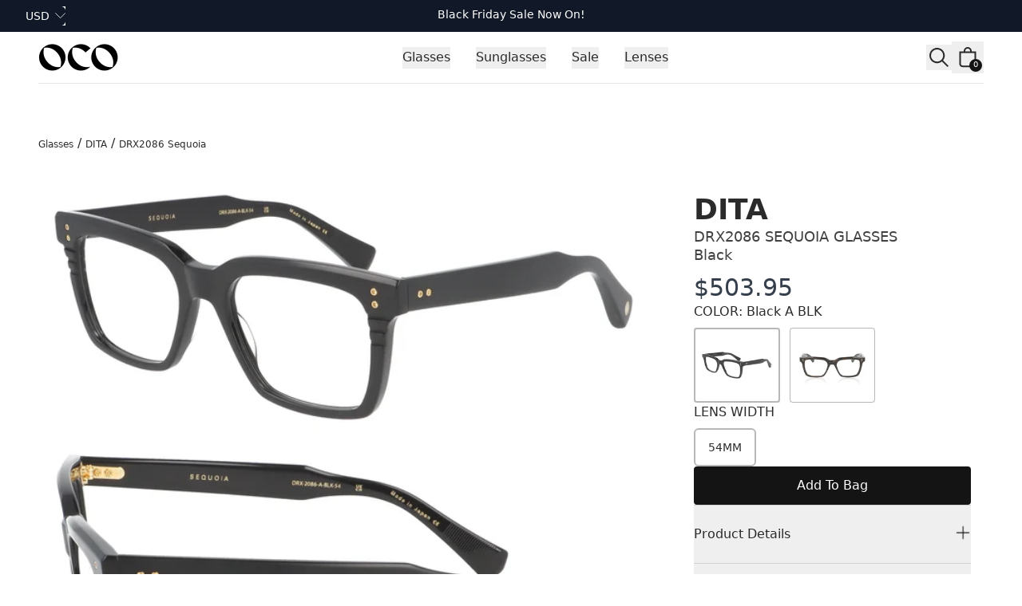

--- FILE ---
content_type: text/html
request_url: https://ocoglasses.com/glasses/dita/drx2086sequoia/ablk?lensWidth=54
body_size: 21842
content:
<!DOCTYPE html><html lang="en"><head><meta charSet="utf-8"/><meta name="viewport" content="width=device-width, initial-scale=1"/><link rel="preload" as="image" href="https://cdn.shopify.com/s/files/1/2447/7147/files/OCO-logo-web.png?v=1632382038&amp;width=200&amp;height=108&amp;crop=center"/><link rel="preload" as="image" imageSrcSet="
            https://omnified.io/cdn-cgi/imagedelivery/EJatdkLnSv7X8SJcPqrXrQ/42b5ce35-1388-46f9-e1ba-11ad767a2e00/w=220,q=85 320w,
            https://omnified.io/cdn-cgi/imagedelivery/EJatdkLnSv7X8SJcPqrXrQ/42b5ce35-1388-46f9-e1ba-11ad767a2e00/w=440,q=85 440w,
            https://omnified.io/cdn-cgi/imagedelivery/EJatdkLnSv7X8SJcPqrXrQ/42b5ce35-1388-46f9-e1ba-11ad767a2e00/w=640,q=85 640w,
            https://omnified.io/cdn-cgi/imagedelivery/EJatdkLnSv7X8SJcPqrXrQ/42b5ce35-1388-46f9-e1ba-11ad767a2e00/w=800,q=85 800w,
            https://omnified.io/cdn-cgi/imagedelivery/EJatdkLnSv7X8SJcPqrXrQ/42b5ce35-1388-46f9-e1ba-11ad767a2e00/w=1000,q=85 1000w,
            https://omnified.io/cdn-cgi/imagedelivery/EJatdkLnSv7X8SJcPqrXrQ/42b5ce35-1388-46f9-e1ba-11ad767a2e00/w=1200,q=85 1200w,
        " imageSizes="(max-width: 640px) 90vw, 640px"/><link rel="preload" as="image" href="https://omnified.io/cdn-cgi/imagedelivery/EJatdkLnSv7X8SJcPqrXrQ/42b5ce35-1388-46f9-e1ba-11ad767a2e00/w=150,q=85"/><link rel="preload" as="image" href="https://omnified.io/cdn-cgi/imagedelivery/EJatdkLnSv7X8SJcPqrXrQ/a9d60007-b812-4446-1234-96afaac53600/w=150,q=85"/><title>DITA DRX2086 Sequoia Black A BLK Glasses - 54mm</title><meta property="og:title" content="DITA DRX2086 Sequoia Black A BLK Glasses - 54mm"/><meta property="twitter:title" content="DITA DRX2086 Sequoia Black A BLK Glasses - 54mm"/><meta name="description" content="Includes original DITA case and cloth"/><meta property="og:description" content="Includes original DITA case and cloth"/><meta property="twitter:description" content="Includes original DITA case and cloth"/><meta property="twitter:site" content="@theeyeplace"/><meta property="twitter:creator" content="@theeyeplace"/><link rel="canonical" href="https://ocoglasses.com/glasses/dita/drx2086sequoia/ablk"/><meta property="og:url" content="https://ocoglasses.com/glasses/dita/drx2086sequoia/ablk"/><meta property="og:image:url" content="https://imagedelivery.net/EJatdkLnSv7X8SJcPqrXrQ/42b5ce35-1388-46f9-e1ba-11ad767a2e00"/><meta property="og:image:secure_url" content="https://imagedelivery.net/EJatdkLnSv7X8SJcPqrXrQ/42b5ce35-1388-46f9-e1ba-11ad767a2e00"/><meta property="og:image:type" content="image/jpeg"/><meta property="og:image:url" content="https://imagedelivery.net/EJatdkLnSv7X8SJcPqrXrQ/4341b8a8-3318-4843-9820-90743fba5d00"/><meta property="og:image:secure_url" content="https://imagedelivery.net/EJatdkLnSv7X8SJcPqrXrQ/4341b8a8-3318-4843-9820-90743fba5d00"/><meta property="og:image:type" content="image/jpeg"/><meta name="robots" content="index,follow"/><link rel="icon" type="image/png" sizes="16x16" href="/favicon-16x16.png"/><link rel="icon" type="image/png" sizes="32x32" href="/favicon-32x32.png"/><link rel="apple-touch-icon" sizes="180x180" href="/apple-touch-icon.png"/><link rel="manifest" href="/site.webmanifest"/><link rel="icon" href="/favicon.ico"/><link rel="modulepreload" href="/assets/manifest-23c97d00.js"/><link rel="modulepreload" href="/assets/entry.client-BnGQhSas.js"/><link rel="modulepreload" href="/assets/index-ClqUEK24.js"/><link rel="modulepreload" href="/assets/components-D9bnGrqf.js"/><link rel="modulepreload" href="/assets/tiny-invariant-CopsF_GD.js"/><link rel="modulepreload" href="/assets/Image-Cb6P3aaK.js"/><link rel="modulepreload" href="/assets/Money-pxIGjmBL.js"/><link rel="modulepreload" href="/assets/Text-D6f-qbl8.js"/><link rel="modulepreload" href="/assets/LocalCartContext-CK1nT88_.js"/><link rel="modulepreload" href="/assets/MediaFile-LliegiXg.js"/><link rel="modulepreload" href="/assets/dialog-B9aiNSXr.js"/><link rel="modulepreload" href="/assets/Drawer-DYqqW0TX.js"/><link rel="modulepreload" href="/assets/Icon-B36xAcJ1.js"/><link rel="modulepreload" href="/assets/ProductCard-Bz1i00of.js"/><link rel="modulepreload" href="/assets/LoadingSpinner-CBaGNd3v.js"/><link rel="modulepreload" href="/assets/Button-CXZX2k6S.js"/><link rel="modulepreload" href="/assets/root-Cud2kLgD.js"/><link rel="modulepreload" href="/assets/_category._brand-CYAPpCmr.js"/><link rel="modulepreload" href="/assets/_category._brand._model-CYAPpCmr.js"/><link rel="modulepreload" href="/assets/ProductImages-BZ5qhtxo.js"/><link rel="modulepreload" href="/assets/listbox-DKoLg4hH.js"/><link rel="modulepreload" href="/assets/disclosure-wBI6Jnww.js"/><link rel="modulepreload" href="/assets/getSeoMeta-DXRzAPIL.js"/><link rel="modulepreload" href="/assets/_category._brand._model._colourway-sBNe1_tw.js"/><script id="merchantWidgetScript" src="https://www.gstatic.com/shopping/merchant/merchantwidget.js" defer=""></script><script type="text/javascript" defer="">
              document.getElementById('merchantWidgetScript').addEventListener('load', function () {
          merchantwidget.start({position: 'LEFT_BOTTOM'});
              });
            </script><script type="application/ld+json">{"@context":"https://schema.org","@type":"Organization","name":"OCO Glasses","logo":"https://cdn.shopify.com/s/files/1/2447/7147/files/OCO-logo-web.png?v=1632382038&width=200&height=108&crop=center","sameAs":["https://twitter.com/theeyeplace","https://www.facebook.com/theeyeplaceopticians","https://instagram.com/theeyeplace"],"url":"https://www.ocoglasses.com"}</script><script type="application/ld+json">{"@context":"https://schema.org","@type":"BreadcrumbList","itemListElement":[{"@type":"ListItem","position":1,"name":"Category","item":"https://ocoglasses.com/glasses"},{"@type":"ListItem","position":2,"name":"DITA","item":"https://ocoglasses.com/glasses/dita"},{"@type":"ListItem","position":3,"name":"DRX2086 Sequoia","item":"https://ocoglasses.com/glasses/dita/drx2086sequoia"},{"@type":"ListItem","position":4,"name":"Black","item":"https://ocoglasses.com/glasses/dita/drx2086sequoia/ablk"},{"@type":"ListItem","position":5,"name":"DITA DRX2086 Sequoia Black A BLK Glasses - 54mm"}]}</script><script type="application/ld+json">{"@context":"https://schema.org","@type":"ProductGroup","name":"DITA DRX2086 Sequoia Glasses","description":"","brand":{"@type":"Brand","name":"DITA"},"image":"https://imagedelivery.net/EJatdkLnSv7X8SJcPqrXrQ/42b5ce35-1388-46f9-e1ba-11ad767a2e00","productGroupID":"glasses-dita-drx2086sequoia","variesBy":["https://schema.org/size","https://schema.org/color"],"hasVariant":[{"@type":"Product","name":"DITA DRX2086 Sequoia Black A BLK Glasses - 54mm","image":["https://imagedelivery.net/EJatdkLnSv7X8SJcPqrXrQ/42b5ce35-1388-46f9-e1ba-11ad767a2e00"],"material":"Plastic/Acetate","description":"","category":"Glasses","sku":"/glasses/dita/drx2086sequoia/ablk/lensWidth=54","mpn":"","gtin":"0814981021936","size":"54mm","color":"Black","gender":"Unisex","offers":{"@type":"Offer","availability":"https://schema.org/InStock","price":"503.95","priceCurrency":"USD","url":"https://ocoglasses.com/glasses/dita/drx2086sequoia/ablk?lensWidth=54","priceValidUntil":"2027-01-12T18:20:11.218Z"}}]}</script><link rel="stylesheet" href="/assets/MediaFile-ggy1BK9Y.css"/><link rel="stylesheet" href="/assets/tailwind-CeBX2rld.css"/></head><body class="flex min-h-screen flex-col"><div><a href="#mainContent" class="sr-only">Skip to content</a></div><div><header role="banner" class="h-nav bg-contrast sticky top-0 z-50 hidden w-full items-center justify-between gap-8 py-8 leading-none transition duration-300 lg:flex"><nav class="w-full"><div class="bg-gray-900"><div class="relative mx-auto flex h-10 max-w-screen-2xl items-center px-4 sm:px-6 lg:px-8"><button><span class="sr-only">Currency</span><span class="group relative -ml-2 inline-block rounded-md border-transparent bg-gray-900 focus-within:ring-2 focus-within:ring-white"><span class="flex items-center rounded-md border-transparent bg-gray-900 bg-none py-0.5 pl-2 pr-5 text-sm font-medium text-white focus:border-transparent focus:outline-none focus:ring-0 group-hover:text-gray-100">USD</span><span class="pointer-events-none absolute inset-y-0 right-0 flex items-center"><svg xmlns="http://www.w3.org/2000/svg" viewBox="0 0 20 20" aria-hidden="true" fill="transparent" stroke="currentColor" class="h-5 w-5 transition rotate-0 -mt-1 !h-4 !w-4 text-white"><title>Caret</title><path stroke-linecap="round" stroke-linejoin="round" d="M19.5 8.25l-7.5 7.5-7.5-7.5"></path></svg></span></span></button><a data-discover="true" href="/collections/black-friday-specials"><p class="absolute left-1/2 top-2 -translate-x-1/2 whitespace-nowrap text-center text-sm font-medium text-white lg:flex-none">Black Friday Sale Now On!</p></a></div></div><div class="mx-auto max-w-screen-2xl px-4 sm:px-6 md:px-8 lg:px-12"><div class="border-b border-gray-200"><div class="flex h-16 items-center justify-between"><div class="hidden lg:flex lg:items-center"><a data-discover="true" href="/"><span class="sr-only">OCO Glasses</span><img src="https://cdn.shopify.com/s/files/1/2447/7147/files/OCO-logo-web.png?v=1632382038&amp;width=200&amp;height=108&amp;crop=center" alt="OCO Glasses logo" height="54" width="100"/></a></div><div class="ml-8"><div class="flex h-full justify-center space-x-8"><div class="relative flex" data-headlessui-state=""><div class="relative flex"><button class="border-transparent relative z-10 -mb-px flex items-center border-b-2 pt-px font-medium transition-colors duration-200 ease-out" type="button" aria-expanded="false" data-headlessui-state=""><span class="max-w-prose whitespace-pre-wrap inherit text-copy">Glasses</span></button></div></div><span hidden="" style="position:fixed;top:1px;left:1px;width:1px;height:0;padding:0;margin:-1px;overflow:hidden;clip:rect(0, 0, 0, 0);white-space:nowrap;border-width:0;display:none"></span><div class="relative flex" data-headlessui-state=""><div class="relative flex"><button class="border-transparent relative z-10 -mb-px flex items-center border-b-2 pt-px font-medium transition-colors duration-200 ease-out" type="button" aria-expanded="false" data-headlessui-state=""><span class="max-w-prose whitespace-pre-wrap inherit text-copy">Sunglasses</span></button></div></div><span hidden="" style="position:fixed;top:1px;left:1px;width:1px;height:0;padding:0;margin:-1px;overflow:hidden;clip:rect(0, 0, 0, 0);white-space:nowrap;border-width:0;display:none"></span><div class="relative flex" data-headlessui-state=""><div class="relative flex"><button class="border-transparent relative z-10 -mb-px flex items-center border-b-2 pt-px font-medium transition-colors duration-200 ease-out" type="button" aria-expanded="false" data-headlessui-state=""><span class="max-w-prose whitespace-pre-wrap inherit text-copy">Sale</span></button></div></div><span hidden="" style="position:fixed;top:1px;left:1px;width:1px;height:0;padding:0;margin:-1px;overflow:hidden;clip:rect(0, 0, 0, 0);white-space:nowrap;border-width:0;display:none"></span><div class="relative flex" data-headlessui-state=""><div class="relative flex"><button class="border-transparent relative z-10 -mb-px flex items-center border-b-2 pt-px font-medium transition-colors duration-200 ease-out" type="button" aria-expanded="false" data-headlessui-state=""><span class="max-w-prose whitespace-pre-wrap inherit text-copy">Lenses</span></button></div></div><span hidden="" style="position:fixed;top:1px;left:1px;width:1px;height:0;padding:0;margin:-1px;overflow:hidden;clip:rect(0, 0, 0, 0);white-space:nowrap;border-width:0;display:none"></span></div></div><span hidden="" style="position:fixed;top:1px;left:1px;width:1px;height:0;padding:0;margin:-1px;overflow:hidden;clip:rect(0, 0, 0, 0);white-space:nowrap;border-width:0;display:none"></span><div class="flex items-center gap-1"><button class="focus:ring-primary/5 relative flex h-8 w-8 items-center justify-center"><svg xmlns="http://www.w3.org/2000/svg" viewBox="0 0 20 20" fill="currentColor" class="h-8 w-8"><title>Search</title><path fill-rule="evenodd" d="M13.3 8.52a4.77 4.77 0 1 1-9.55 0 4.77 4.77 0 0 1 9.55 0Zm-.98 4.68a6.02 6.02 0 1 1 .88-.88l4.3 4.3-.89.88-4.3-4.3Z"></path></svg></button><a class="relative flex h-8 w-8 items-center justify-center focus:ring-gray-400 md:h-10 md:w-10" data-discover="true" href="/cart"><svg xmlns="http://www.w3.org/2000/svg" viewBox="0 0 20 20" fill="currentColor" class="h-8 w-8"><title>Bag</title><path fill-rule="evenodd" d="M8.125 5a1.875 1.875 0 0 1 3.75 0v.375h-3.75V5Zm-1.25.375V5a3.125 3.125 0 1 1 6.25 0v.375h3.5V15A2.625 2.625 0 0 1 14 17.625H6A2.625 2.625 0 0 1 3.375 15V5.375h3.5ZM4.625 15V6.625h10.75V15c0 .76-.616 1.375-1.375 1.375H6c-.76 0-1.375-.616-1.375-1.375Z"></path></svg><div class="bg-primary text-contrast absolute bottom-0.5 right-0.5 flex h-3 w-3 min-w-[0.75rem] items-center justify-center rounded-full px-[0.125rem] pb-px text-center text-[0.625rem] leading-none subpixel-antialiased md:bottom-0.5 md:right-0.5 md:h-4 md:w-4"><span>0</span></div></a></div></div></div></div></nav></header><header role="banner" class="bg-contrast text-primary h-nav sticky top-0 z-40 flex w-full items-center justify-between gap-4 px-4 leading-none md:px-8 lg:hidden"><div class="flex w-full items-center justify-start gap-6"><button class="relative flex h-8 w-8 items-center justify-center"><svg xmlns="http://www.w3.org/2000/svg" viewBox="0 0 20 20" fill="currentColor" stroke="currentColor" class="h-8 w-8"><title>Menu</title><line x1="3" y1="6.375" x2="17" y2="6.375" stroke-width="1.25"></line><line x1="3" y1="10.375" x2="17" y2="10.375" stroke-width="1.25"></line><line x1="3" y1="14.375" x2="17" y2="14.375" stroke-width="1.25"></line></svg></button><button class="relative flex h-8 w-8 items-center justify-center"><svg xmlns="http://www.w3.org/2000/svg" viewBox="0 0 20 20" fill="currentColor" class="h-8 w-8"><title>Search</title><path fill-rule="evenodd" d="M13.3 8.52a4.77 4.77 0 1 1-9.55 0 4.77 4.77 0 0 1 9.55 0Zm-.98 4.68a6.02 6.02 0 1 1 .88-.88l4.3 4.3-.89.88-4.3-4.3Z"></path></svg></button></div><a class="shrink-0" data-discover="true" href="/"><img src="https://cdn.shopify.com/s/files/1/2447/7147/files/OCO-logo-web.png?v=1632382038&amp;width=200&amp;height=108&amp;crop=center" width="80" class="w-20 sm:w-28" alt="logo"/></a><div class="flex w-full items-center justify-end gap-6"><a class="relative flex h-8 w-8 items-center justify-center focus:ring-gray-400 md:h-10 md:w-10" data-discover="true" href="/cart"><svg xmlns="http://www.w3.org/2000/svg" viewBox="0 0 20 20" fill="currentColor" class="h-8 w-8"><title>Bag</title><path fill-rule="evenodd" d="M8.125 5a1.875 1.875 0 0 1 3.75 0v.375h-3.75V5Zm-1.25.375V5a3.125 3.125 0 1 1 6.25 0v.375h3.5V15A2.625 2.625 0 0 1 14 17.625H6A2.625 2.625 0 0 1 3.375 15V5.375h3.5ZM4.625 15V6.625h10.75V15c0 .76-.616 1.375-1.375 1.375H6c-.76 0-1.375-.616-1.375-1.375Z"></path></svg><div class="bg-primary text-contrast absolute bottom-0.5 right-0.5 flex h-3 w-3 min-w-[0.75rem] items-center justify-center rounded-full px-[0.125rem] pb-px text-center text-[0.625rem] leading-none subpixel-antialiased md:bottom-0.5 md:right-0.5 md:h-4 md:w-4"><span>0</span></div></a></div></header><main role="main" id="mainContent" class="grow"><div><div class="mx-auto max-w-screen-2xl px-4 pt-4 md:px-8 lg:pt-8 xl:px-12"><div class="mx-auto max-w-screen-2xl pt-4 lg:pt-8"><p><a data-discover="true" href="/collections/glasses"><span class="max-w-prose whitespace-pre-wrap inherit text-fine subpixel-antialiased">Glasses</span></a><span> / </span><a data-discover="true" href="/collections/dita-glasses"><span class="max-w-prose whitespace-pre-wrap inherit text-fine subpixel-antialiased">DITA</span></a><span> / </span><span class="max-w-prose whitespace-pre-wrap inherit text-fine subpixel-antialiased">DRX2086 Sequoia</span></p></div></div><div class="mx-auto grid max-w-screen-2xl items-start pt-4 lg:grid-cols-3 lg:gap-6 lg:pt-8 xl:px-12"><div class="flex w-full min-w-0 flex-col gap-16 lg:col-span-2 lg:space-y-32 lg:pb-32"><div class="hiddenScroll hidden flex-col gap-4 lg:flex w-full pr-4 lg:col-span-2"><div to="./images?imageId=0" class="w-full snap-center bg-white" rel="prefetch"><img src="https://imagedelivery.net/EJatdkLnSv7X8SJcPqrXrQ/42b5ce35-1388-46f9-e1ba-11ad767a2e00" alt="DITA DRX2086 Sequoia Black A BLK Glasses" loading="eager" width="640" height="360" class="fadeIn h-full w-full rounded object-cover object-center" srcSet="
            https://omnified.io/cdn-cgi/imagedelivery/EJatdkLnSv7X8SJcPqrXrQ/42b5ce35-1388-46f9-e1ba-11ad767a2e00/w=220,q=85 320w,
            https://omnified.io/cdn-cgi/imagedelivery/EJatdkLnSv7X8SJcPqrXrQ/42b5ce35-1388-46f9-e1ba-11ad767a2e00/w=440,q=85 440w,
            https://omnified.io/cdn-cgi/imagedelivery/EJatdkLnSv7X8SJcPqrXrQ/42b5ce35-1388-46f9-e1ba-11ad767a2e00/w=640,q=85 640w,
            https://omnified.io/cdn-cgi/imagedelivery/EJatdkLnSv7X8SJcPqrXrQ/42b5ce35-1388-46f9-e1ba-11ad767a2e00/w=800,q=85 800w,
            https://omnified.io/cdn-cgi/imagedelivery/EJatdkLnSv7X8SJcPqrXrQ/42b5ce35-1388-46f9-e1ba-11ad767a2e00/w=1000,q=85 1000w,
            https://omnified.io/cdn-cgi/imagedelivery/EJatdkLnSv7X8SJcPqrXrQ/42b5ce35-1388-46f9-e1ba-11ad767a2e00/w=1200,q=85 1200w,
        " sizes="(max-width: 640px) 90vw, 640px"/></div><div to="./images?imageId=1" class="w-full snap-center bg-white" rel="prefetch"><img src="https://imagedelivery.net/EJatdkLnSv7X8SJcPqrXrQ/4341b8a8-3318-4843-9820-90743fba5d00" alt="DITA DRX2086 Sequoia Black A BLK Glasses" loading="lazy" width="640" height="360" class="fadeIn h-full w-full rounded object-cover object-center" srcSet="
            https://omnified.io/cdn-cgi/imagedelivery/EJatdkLnSv7X8SJcPqrXrQ/4341b8a8-3318-4843-9820-90743fba5d00/w=220,q=85 320w,
            https://omnified.io/cdn-cgi/imagedelivery/EJatdkLnSv7X8SJcPqrXrQ/4341b8a8-3318-4843-9820-90743fba5d00/w=440,q=85 440w,
            https://omnified.io/cdn-cgi/imagedelivery/EJatdkLnSv7X8SJcPqrXrQ/4341b8a8-3318-4843-9820-90743fba5d00/w=640,q=85 640w,
            https://omnified.io/cdn-cgi/imagedelivery/EJatdkLnSv7X8SJcPqrXrQ/4341b8a8-3318-4843-9820-90743fba5d00/w=800,q=85 800w,
            https://omnified.io/cdn-cgi/imagedelivery/EJatdkLnSv7X8SJcPqrXrQ/4341b8a8-3318-4843-9820-90743fba5d00/w=1000,q=85 1000w,
            https://omnified.io/cdn-cgi/imagedelivery/EJatdkLnSv7X8SJcPqrXrQ/4341b8a8-3318-4843-9820-90743fba5d00/w=1200,q=85 1200w,
        " sizes="(max-width: 640px) 90vw, 640px"/></div></div><div class="relative mb-12 lg:hidden"><div class="embla overflow-hidden"><div class="embla__viewport"><div class="embla__container flex"><div class="embla__slide shrink-0 grow-0 basis-full"><div to="./images?imageId=0" class="w-full snap-center bg-white" rel="prefetch"><img src="https://imagedelivery.net/EJatdkLnSv7X8SJcPqrXrQ/42b5ce35-1388-46f9-e1ba-11ad767a2e00" alt="DITA DRX2086 Sequoia Black A BLK Glasses" loading="eager" width="640" height="360" class="fadeIn h-full w-full rounded object-cover object-center" srcSet="
            https://omnified.io/cdn-cgi/imagedelivery/EJatdkLnSv7X8SJcPqrXrQ/42b5ce35-1388-46f9-e1ba-11ad767a2e00/w=220,q=85 320w,
            https://omnified.io/cdn-cgi/imagedelivery/EJatdkLnSv7X8SJcPqrXrQ/42b5ce35-1388-46f9-e1ba-11ad767a2e00/w=440,q=85 440w,
            https://omnified.io/cdn-cgi/imagedelivery/EJatdkLnSv7X8SJcPqrXrQ/42b5ce35-1388-46f9-e1ba-11ad767a2e00/w=640,q=85 640w,
            https://omnified.io/cdn-cgi/imagedelivery/EJatdkLnSv7X8SJcPqrXrQ/42b5ce35-1388-46f9-e1ba-11ad767a2e00/w=800,q=85 800w,
            https://omnified.io/cdn-cgi/imagedelivery/EJatdkLnSv7X8SJcPqrXrQ/42b5ce35-1388-46f9-e1ba-11ad767a2e00/w=1000,q=85 1000w,
            https://omnified.io/cdn-cgi/imagedelivery/EJatdkLnSv7X8SJcPqrXrQ/42b5ce35-1388-46f9-e1ba-11ad767a2e00/w=1200,q=85 1200w,
        " sizes="(max-width: 640px) 90vw, 640px"/></div></div><div class="embla__slide shrink-0 grow-0 basis-full"><div to="./images?imageId=1" class="w-full snap-center bg-white" rel="prefetch"><img src="https://imagedelivery.net/EJatdkLnSv7X8SJcPqrXrQ/4341b8a8-3318-4843-9820-90743fba5d00" alt="DITA DRX2086 Sequoia Black A BLK Glasses" loading="lazy" width="640" height="360" class="fadeIn h-full w-full rounded object-cover object-center" srcSet="
            https://omnified.io/cdn-cgi/imagedelivery/EJatdkLnSv7X8SJcPqrXrQ/4341b8a8-3318-4843-9820-90743fba5d00/w=220,q=85 320w,
            https://omnified.io/cdn-cgi/imagedelivery/EJatdkLnSv7X8SJcPqrXrQ/4341b8a8-3318-4843-9820-90743fba5d00/w=440,q=85 440w,
            https://omnified.io/cdn-cgi/imagedelivery/EJatdkLnSv7X8SJcPqrXrQ/4341b8a8-3318-4843-9820-90743fba5d00/w=640,q=85 640w,
            https://omnified.io/cdn-cgi/imagedelivery/EJatdkLnSv7X8SJcPqrXrQ/4341b8a8-3318-4843-9820-90743fba5d00/w=800,q=85 800w,
            https://omnified.io/cdn-cgi/imagedelivery/EJatdkLnSv7X8SJcPqrXrQ/4341b8a8-3318-4843-9820-90743fba5d00/w=1000,q=85 1000w,
            https://omnified.io/cdn-cgi/imagedelivery/EJatdkLnSv7X8SJcPqrXrQ/4341b8a8-3318-4843-9820-90743fba5d00/w=1200,q=85 1200w,
        " sizes="(max-width: 640px) 90vw, 640px"/></div></div></div></div></div><div class="absolute -bottom-8 flex w-full justify-center gap-4"><button class="h-3 w-3 rounded-full border-2 border-white transition-all scale-125 bg-gray-700"></button><button class="h-3 w-3 rounded-full border-2 border-white transition-all bg-gray-500"></button></div></div><div class="hidden lg:block"><div class="mx-auto flex max-w-md flex-col items-center gap-12 md:gap-16"><img alt="DITA logo" src="https://omnified.io/cdn-cgi/image/w=550,q=85/https:/tep-website-images.s3.amazonaws.com/brand-logos/dit-logo.png" loading="lazy" class="fadeIn h-full w-full rounded object-cover object-center"/><span class="max-w-prose whitespace-pre-wrap inherit text-lead font-medium">Includes original DITA case and cloth.</span><img alt="Case and Cloth sample" src="https://omnified.io/cdn-cgi/image/w=800,q=85/https:/tep-website-images.s3.amazonaws.com/brand-case-and-cloths/dit-case.jpg" loading="lazy" class="fadeIn h-full w-full object-cover object-center rounded"/></div></div></div><div class="md:-mb-nav md:top-nav md:-translate-y-nav md:pt-nav hiddenScroll sticky mt-4 px-4 md:overflow-y-scroll"><section class="flex w-full flex-col gap-12"><div class="grid gap-3"><h1 class="flex flex-col gap-3"><a data-discover="true" href="/collections/dita-glasses"><span class="max-w-prose font-bold text-heading whitespace-normal">DITA</span></a><span class="max-w-prose whitespace-pre-wrap inherit text-lead font-medium font-light uppercase opacity-90">DRX2086 Sequoia Glasses</span><span class="max-w-prose whitespace-pre-wrap inherit text-lead font-medium opacity-90">Black</span></h1><div><h3 class="sr-only">Price</h3><h3 class="max-w-prose whitespace-pre-wrap text-copy flex gap-4 !text-3xl font-medium text-gray-800 opacity-90"><span>$503.95</span></h3></div></div><div class="flex flex-col gap-6"><div><div class="mb-2"><h5 class="font-medium">COLOR: Black A BLK</h5></div><div class="grid grid-cols-3 gap-3 lg:gap-2 xl:gap-3"><button><a data-discover="true" href="/glasses/dita/drx2086sequoia/ablk"><div class="group relative grid h-full place-items-center rounded bg-white [min-height:94px]"><div class="border-primary/30 grid h-full w-full place-items-center rounded px-1.5 py-2 border-2"><div class="absolute inset-0.5 z-20 line-clamp-2 flex items-center justify-center rounded bg-white p-1 text-center text-sm font-semibold opacity-0 transition-all duration-300 group-hover:opacity-75">Black A BLK</div><img alt="DITA DRX2086 Sequoia Black A BLK Glasses" src="https://omnified.io/cdn-cgi/imagedelivery/EJatdkLnSv7X8SJcPqrXrQ/42b5ce35-1388-46f9-e1ba-11ad767a2e00/w=150,q=85" class="fadeIn h-full object-center w-full rounded object-contain"/></div></div></a></button><button><a data-discover="true" href="/glasses/dita/drx2086sequoia/gtim"><div class="group relative grid h-full place-items-center rounded bg-white [min-height:94px]"><div class="border-primary/30 grid h-full w-full place-items-center rounded border px-1.5 py-2"><div class="absolute inset-0.5 z-20 line-clamp-2 flex items-center justify-center rounded bg-white p-1 text-center text-sm font-semibold opacity-0 transition-all duration-300 group-hover:opacity-75">Brown Pattern G TIM</div><img alt="DITA DRX2086 Sequoia Brown Pattern G TIM Glasses" src="https://omnified.io/cdn-cgi/imagedelivery/EJatdkLnSv7X8SJcPqrXrQ/a9d60007-b812-4446-1234-96afaac53600/w=150,q=85" class="fadeIn h-full object-center w-full rounded object-contain"/></div></div></a></button></div></div><div class=""><div class="mb-2"><h5 class="font-medium">LENS WIDTH</h5></div><fieldset aria-label="Choose a size" class="mt-2"><div class="grid grid-cols-3 gap-3 xl:grid-cols-4" id="headlessui-radiogroup-:R2pa955:" role="radiogroup"><a data-discover="true" href="/glasses/dita/drx2086sequoia/ablk?lensWidth=54"><span id="headlessui-radio-:R3mpa955:" role="radio" aria-checked="true" tabindex="0" data-headlessui-state="checked" data-checked=""><span class="flex cursor-pointer items-center justify-center rounded-md px-3 py-3 text-sm font-medium uppercase transition-opacity hover:opacity-75 sm:flex-1 border-2 border-primary/30">54mm</span></span></a></div></fieldset></div></div><div class="grid gap-12"><div class="grid items-stretch gap-4"><button class="inline-block rounded font-medium text-center py-3 px-6 capitalize disabled:opacity-50 bg-primary text-contrast w-auto"><span class="whitespace-pre-wrap inherit text-copy flex max-w-none items-center justify-center gap-2">Add to Bag</span></button></div></div><div class="divide-primary/20 border-primary/20 grid divide-y border-t"><div class="grid w-full text-sm" data-headlessui-state=""><button class="py-6 text-left" id="headlessui-disclosure-button-:R16a955:" type="button" aria-expanded="false" data-headlessui-state=""><div class="flex justify-between"><h4 class="max-w-prose whitespace-pre-wrap inherit text-copy">Product Details</h4><svg xmlns="http://www.w3.org/2000/svg" viewBox="0 0 20 20" fill="currentColor" stroke="currentColor" class="h-5 w-5 transform-gpu transition-transform duration-200 rotate-[135deg]"><title>Close</title><line x1="4.44194" y1="4.30806" x2="15.7556" y2="15.6218" stroke-width="1.25"></line><line y1="-0.625" x2="16" y2="-0.625" transform="matrix(-0.707107 0.707107 0.707107 0.707107 16 4.75)" stroke-width="1.25"></line></svg></div></button></div><div class="grid w-full text-sm" data-headlessui-state=""><button class="py-6 text-left" id="headlessui-disclosure-button-:R1aa955:" type="button" aria-expanded="false" data-headlessui-state=""><div class="flex justify-between"><h4 class="max-w-prose whitespace-pre-wrap inherit text-copy">Shipping</h4><svg xmlns="http://www.w3.org/2000/svg" viewBox="0 0 20 20" fill="currentColor" stroke="currentColor" class="h-5 w-5 transform-gpu transition-transform duration-200 rotate-[135deg]"><title>Close</title><line x1="4.44194" y1="4.30806" x2="15.7556" y2="15.6218" stroke-width="1.25"></line><line y1="-0.625" x2="16" y2="-0.625" transform="matrix(-0.707107 0.707107 0.707107 0.707107 16 4.75)" stroke-width="1.25"></line></svg></div></button></div><div class="grid w-full text-sm" data-headlessui-state=""><button class="py-6 text-left" id="headlessui-disclosure-button-:R1ea955:" type="button" aria-expanded="false" data-headlessui-state=""><div class="flex justify-between"><h4 class="max-w-prose whitespace-pre-wrap inherit text-copy">Returns</h4><svg xmlns="http://www.w3.org/2000/svg" viewBox="0 0 20 20" fill="currentColor" stroke="currentColor" class="h-5 w-5 transform-gpu transition-transform duration-200 rotate-[135deg]"><title>Close</title><line x1="4.44194" y1="4.30806" x2="15.7556" y2="15.6218" stroke-width="1.25"></line><line y1="-0.625" x2="16" y2="-0.625" transform="matrix(-0.707107 0.707107 0.707107 0.707107 16 4.75)" stroke-width="1.25"></line></svg></div></button></div><div class="bg-primary/5 h-px w-full"></div></div><div class="lg:hidden"><div class="mx-auto flex max-w-md flex-col items-center gap-12 md:gap-16"><img alt="DITA logo" src="https://omnified.io/cdn-cgi/image/w=550,q=85/https:/tep-website-images.s3.amazonaws.com/brand-logos/dit-logo.png" loading="lazy" class="fadeIn h-full w-full rounded object-cover object-center"/><span class="max-w-prose whitespace-pre-wrap inherit text-lead font-medium">Includes original DITA case and cloth.</span><img alt="Case and Cloth sample" src="https://omnified.io/cdn-cgi/image/w=800,q=85/https:/tep-website-images.s3.amazonaws.com/brand-case-and-cloths/dit-case.jpg" loading="lazy" class="fadeIn h-full w-full object-cover object-center rounded"/></div></div></section></div></div></div></main><footer class="bg-contrast" aria-labelledby="footer-heading"><h3 id="footer-heading" class="sr-only">Footer</h3><div class="divide-primary/30 mx-auto max-w-screen-2xl divide-y px-4 pb-8 pt-16 sm:pt-24 md:px-8 lg:px-12 lg:pt-32"><div class="border-t-primary/30 mt-16 border-t border-gray-900/10 py-12 sm:mt-20 lg:mt-24 lg:flex lg:items-center lg:justify-between"><div><h3 class="text-primary/90 text-sm font-semibold leading-6">Join our mailing list</h3><p class="text-primary/70 mt-2 text-sm leading-6">We&#x27;ll send you updates on new arrivals, special offers, and other
              discounts. We won&#x27;t share your data with anyone else.</p></div><form class="mt-6 sm:flex sm:max-w-md lg:mt-0" action="/api/newsletter" method="post"><label for="email" class="sr-only">Email address</label><input type="email" id="email" autoComplete="email" required="" class="focus:ring-primary/80 w-full min-w-0 appearance-none rounded-md border-0 bg-white px-3 py-1.5 text-base text-gray-900 shadow-sm ring-1 ring-inset ring-gray-300 placeholder:text-gray-400 focus:ring-2 focus:ring-inset sm:w-56 sm:text-sm sm:leading-6" placeholder="Enter your email" name="email"/><div class="mt-4 sm:ml-4 sm:mt-0 sm:flex-shrink-0"><button type="submit" class="bg-primary/90 hover:bg-primary/70 focus-visible:outline-primary/80 flex w-full items-center justify-center rounded-md px-3 py-2 text-sm font-semibold text-white shadow-sm focus-visible:outline focus-visible:outline-2 focus-visible:outline-offset-2">Subscribe</button></div></form></div><div class="border-t-primary/30 border-t border-gray-900/10 pb-12 pt-12 lg:flex lg:items-center lg:justify-between"><p class="text-sm">Shipping to<!-- --> <span class="font-semibold">United States</span>.<!-- --> <button class="cursor-pointer underline underline-offset-4">Change</button></p></div><div class="grid grid-cols-1 gap-12 py-12 sm:grid-cols-2 lg:grid-cols-4"><div class="text-sm"><h3 class="text-primary/90 font-semibold leading-6">Contact Us</h3><ul class="text-primary/80 mt-6 space-y-4"><li><a href="tel:+61285997211" target="_blank" rel="noopener noreferrer">AU: +61 2 8599 7211</a></li><li><a href="tel:+18559304040" target="_blank" rel="noopener noreferrer">CA: +1 (855) 930-4040</a></li><li><a href="tel:+442086291411" target="_blank" rel="noopener noreferrer">EU: +44 20 8629 1411</a></li><li><a href="tel:+442086291411" target="_blank" rel="noopener noreferrer">UK: +44 (0) 20 8629 1411</a></li><li><a href="tel:+18447668344" target="_blank" rel="noopener noreferrer">US: 1-844-766-8344</a></li><li><a href="tel:+442086291411" target="_blank" rel="noopener noreferrer">Rest of world: +44 20 8629 1411</a></li></ul></div><div class="text-sm"><h3 class="text-primary/90 font-semibold leading-6">Customer Service</h3><ul class="text-primary/80 mt-6 space-y-4"><li><a data-discover="true" href="/contact-us">Contact Us</a></li><li><a data-discover="true" href="/shipping">Shipping</a></li><li><a data-discover="true" href="/returns-and-refunds">Returns</a></li><li><a data-discover="true" href="/order-tracking">Order Tracking</a></li><li><a data-discover="true" href="/terms-and-conditions">Terms and Conditions</a></li><li><a data-discover="true" href="/privacy-policy">Privacy Policy</a></li></ul></div><div class="text-sm"><h3 class="text-primary/90 font-semibold leading-6">Eye-Care</h3><ul class="text-primary/80 mt-6 space-y-4"><li><a data-discover="true" href="/spitalfields-optical-boutique">Visit Us</a></li><li><a data-discover="true" href="/spitalfields-optical-boutique">Book an eye test</a></li><li><a data-discover="true" href="/prescription-buying-guide">How do I order with prescription lenses?</a></li><li><a data-discover="true" href="/how-to-measure-your-pd">How to measure your PD</a></li><li><a data-discover="true" href="/lenses">Lenses</a></li></ul></div><div class="space-y-6 text-sm"><h3 class="text-primary/90 font-semibold leading-6">OCO Glasses</h3><p class="text-primary/80">Contemporary fashion meets exceptional eye-care.</p><p class="text-primary/80">OCO Glasses is part of The Eye Place Group.</p><a class="border-b-primary/80 text-primary/80 inline-block underline underline-offset-4 hover:border-b-2" data-discover="true" href="/about-us">Learn More about OCO</a></div></div><div class="pt-8"><div class="hidden pb-8 md:block"><span class="sr-only">Payment methods</span><ul class="flex items-center gap-2"><li><svg xmlns="http://www.w3.org/2000/svg" role="img" viewBox="0 0 38 24" width="38" height="24" aria-labelledby="pi-american_express"><title id="pi-american_express">American Express</title><g fill="none"><path fill="#000" d="M35,0 L3,0 C1.3,0 0,1.3 0,3 L0,21 C0,22.7 1.4,24 3,24 L35,24 C36.7,24 38,22.7 38,21 L38,3 C38,1.3 36.6,0 35,0 Z" opacity=".07"></path><path fill="#006FCF" d="M35,1 C36.1,1 37,1.9 37,3 L37,21 C37,22.1 36.1,23 35,23 L3,23 C1.9,23 1,22.1 1,21 L1,3 C1,1.9 1.9,1 3,1 L35,1"></path><path fill="#FFF" d="M8.971,10.268 L9.745,12.144 L8.203,12.144 L8.971,10.268 Z M25.046,10.346 L22.069,10.346 L22.069,11.173 L24.998,11.173 L24.998,12.412 L22.075,12.412 L22.075,13.334 L25.052,13.334 L25.052,14.073 L27.129,11.828 L25.052,9.488 L25.046,10.346 L25.046,10.346 Z M10.983,8.006 L14.978,8.006 L15.865,9.941 L16.687,8 L27.057,8 L28.135,9.19 L29.25,8 L34.013,8 L30.494,11.852 L33.977,15.68 L29.143,15.68 L28.065,14.49 L26.94,15.68 L10.03,15.68 L9.536,14.49 L8.406,14.49 L7.911,15.68 L4,15.68 L7.286,8 L10.716,8 L10.983,8.006 Z M19.646,9.084 L17.407,9.084 L15.907,12.62 L14.282,9.084 L12.06,9.084 L12.06,13.894 L10,9.084 L8.007,9.084 L5.625,14.596 L7.18,14.596 L7.674,13.406 L10.27,13.406 L10.764,14.596 L13.484,14.596 L13.484,10.661 L15.235,14.602 L16.425,14.602 L18.165,10.673 L18.165,14.603 L19.623,14.603 L19.647,9.083 L19.646,9.084 Z M28.986,11.852 L31.517,9.084 L29.695,9.084 L28.094,10.81 L26.546,9.084 L20.652,9.084 L20.652,14.602 L26.462,14.602 L28.076,12.864 L29.624,14.602 L31.499,14.602 L28.987,11.852 L28.986,11.852 Z"></path></g></svg></li><li><svg version="1.1" xmlns="http://www.w3.org/2000/svg" role="img" x="0" y="0" width="38" height="24" viewBox="0 0 165.521 105.965" xml:space="preserve" aria-labelledby="pi-apple_pay"><title id="pi-apple_pay">Apple Pay</title><path fill="#000" d="M150.698 0H14.823c-.566 0-1.133 0-1.698.003-.477.004-.953.009-1.43.022-1.039.028-2.087.09-3.113.274a10.51 10.51 0 0 0-2.958.975 9.932 9.932 0 0 0-4.35 4.35 10.463 10.463 0 0 0-.975 2.96C.113 9.611.052 10.658.024 11.696a70.22 70.22 0 0 0-.022 1.43C0 13.69 0 14.256 0 14.823v76.318c0 .567 0 1.132.002 1.699.003.476.009.953.022 1.43.028 1.036.09 2.084.275 3.11a10.46 10.46 0 0 0 .974 2.96 9.897 9.897 0 0 0 1.83 2.52 9.874 9.874 0 0 0 2.52 1.83c.947.483 1.917.79 2.96.977 1.025.183 2.073.245 3.112.273.477.011.953.017 1.43.02.565.004 1.132.004 1.698.004h135.875c.565 0 1.132 0 1.697-.004.476-.002.952-.009 1.431-.02 1.037-.028 2.085-.09 3.113-.273a10.478 10.478 0 0 0 2.958-.977 9.955 9.955 0 0 0 4.35-4.35c.483-.947.789-1.917.974-2.96.186-1.026.246-2.074.274-3.11.013-.477.02-.954.022-1.43.004-.567.004-1.132.004-1.699V14.824c0-.567 0-1.133-.004-1.699a63.067 63.067 0 0 0-.022-1.429c-.028-1.038-.088-2.085-.274-3.112a10.4 10.4 0 0 0-.974-2.96 9.94 9.94 0 0 0-4.35-4.35A10.52 10.52 0 0 0 156.939.3c-1.028-.185-2.076-.246-3.113-.274a71.417 71.417 0 0 0-1.431-.022C151.83 0 151.263 0 150.698 0z"></path><path fill="#FFF" d="M150.698 3.532l1.672.003c.452.003.905.008 1.36.02.793.022 1.719.065 2.583.22.75.135 1.38.34 1.984.648a6.392 6.392 0 0 1 2.804 2.807c.306.6.51 1.226.645 1.983.154.854.197 1.783.218 2.58.013.45.019.9.02 1.36.005.557.005 1.113.005 1.671v76.318c0 .558 0 1.114-.004 1.682-.002.45-.008.9-.02 1.35-.022.796-.065 1.725-.221 2.589a6.855 6.855 0 0 1-.645 1.975 6.397 6.397 0 0 1-2.808 2.807c-.6.306-1.228.511-1.971.645-.881.157-1.847.2-2.574.22-.457.01-.912.017-1.379.019-.555.004-1.113.004-1.669.004H14.801c-.55 0-1.1 0-1.66-.004a74.993 74.993 0 0 1-1.35-.018c-.744-.02-1.71-.064-2.584-.22a6.938 6.938 0 0 1-1.986-.65 6.337 6.337 0 0 1-1.622-1.18 6.355 6.355 0 0 1-1.178-1.623 6.935 6.935 0 0 1-.646-1.985c-.156-.863-.2-1.788-.22-2.578a66.088 66.088 0 0 1-.02-1.355l-.003-1.327V14.474l.002-1.325a66.7 66.7 0 0 1 .02-1.357c.022-.792.065-1.717.222-2.587a6.924 6.924 0 0 1 .646-1.981c.304-.598.7-1.144 1.18-1.623a6.386 6.386 0 0 1 1.624-1.18 6.96 6.96 0 0 1 1.98-.646c.865-.155 1.792-.198 2.586-.22.452-.012.905-.017 1.354-.02l1.677-.003h135.875"></path><g><g><path fill="#000" d="M43.508 35.77c1.404-1.755 2.356-4.112 2.105-6.52-2.054.102-4.56 1.355-6.012 3.112-1.303 1.504-2.456 3.959-2.156 6.266 2.306.2 4.61-1.152 6.063-2.858"></path><path fill="#000" d="M45.587 39.079c-3.35-.2-6.196 1.9-7.795 1.9-1.6 0-4.049-1.8-6.698-1.751-3.447.05-6.645 2-8.395 5.1-3.598 6.2-.95 15.4 2.55 20.45 1.699 2.5 3.747 5.25 6.445 5.151 2.55-.1 3.549-1.65 6.647-1.65 3.097 0 3.997 1.65 6.696 1.6 2.798-.05 4.548-2.5 6.247-5 1.95-2.85 2.747-5.6 2.797-5.75-.05-.05-5.396-2.101-5.446-8.251-.05-5.15 4.198-7.6 4.398-7.751-2.399-3.548-6.147-3.948-7.447-4.048"></path></g><g><path fill="#000" d="M78.973 32.11c7.278 0 12.347 5.017 12.347 12.321 0 7.33-5.173 12.373-12.529 12.373h-8.058V69.62h-5.822V32.11h14.062zm-8.24 19.807h6.68c5.07 0 7.954-2.729 7.954-7.46 0-4.73-2.885-7.434-7.928-7.434h-6.706v14.894z"></path><path fill="#000" d="M92.764 61.847c0-4.809 3.665-7.564 10.423-7.98l7.252-.442v-2.08c0-3.04-2.001-4.704-5.562-4.704-2.938 0-5.07 1.507-5.51 3.82h-5.252c.157-4.86 4.731-8.395 10.918-8.395 6.654 0 10.995 3.483 10.995 8.89v18.663h-5.38v-4.497h-.13c-1.534 2.937-4.914 4.782-8.579 4.782-5.406 0-9.175-3.222-9.175-8.057zm17.675-2.417v-2.106l-6.472.416c-3.64.234-5.536 1.585-5.536 3.95 0 2.288 1.975 3.77 5.068 3.77 3.95 0 6.94-2.522 6.94-6.03z"></path><path fill="#000" d="M120.975 79.652v-4.496c.364.051 1.247.103 1.715.103 2.573 0 4.029-1.09 4.913-3.899l.52-1.663-9.852-27.293h6.082l6.863 22.146h.13l6.862-22.146h5.927l-10.216 28.67c-2.34 6.577-5.017 8.735-10.683 8.735-.442 0-1.872-.052-2.261-.157z"></path></g></g></svg></li><li><svg viewBox="0 0 38 24" xmlns="http://www.w3.org/2000/svg" role="img" width="38" height="24" aria-labelledby="pi-diners_club"><title id="pi-diners_club">Diners Club</title><path opacity=".07" d="M35 0H3C1.3 0 0 1.3 0 3v18c0 1.7 1.4 3 3 3h32c1.7 0 3-1.3 3-3V3c0-1.7-1.4-3-3-3z"></path><path fill="#fff" d="M35 1c1.1 0 2 .9 2 2v18c0 1.1-.9 2-2 2H3c-1.1 0-2-.9-2-2V3c0-1.1.9-2 2-2h32"></path><path d="M12 12v3.7c0 .3-.2.3-.5.2-1.9-.8-3-3.3-2.3-5.4.4-1.1 1.2-2 2.3-2.4.4-.2.5-.1.5.2V12zm2 0V8.3c0-.3 0-.3.3-.2 2.1.8 3.2 3.3 2.4 5.4-.4 1.1-1.2 2-2.3 2.4-.4.2-.4.1-.4-.2V12zm7.2-7H13c3.8 0 6.8 3.1 6.8 7s-3 7-6.8 7h8.2c3.8 0 6.8-3.1 6.8-7s-3-7-6.8-7z" fill="#3086C8"></path></svg></li><li><svg viewBox="0 0 38 24" width="38" height="24" role="img" aria-labelledby="pi-discover" fill="none" xmlns="http://www.w3.org/2000/svg"><title id="pi-discover">Discover</title><path fill="#000" opacity=".07" d="M35 0H3C1.3 0 0 1.3 0 3v18c0 1.7 1.4 3 3 3h32c1.7 0 3-1.3 3-3V3c0-1.7-1.4-3-3-3z"></path><path d="M35 1c1.1 0 2 .9 2 2v18c0 1.1-.9 2-2 2H3c-1.1 0-2-.9-2-2V3c0-1.1.9-2 2-2h32z" fill="#fff"></path><path d="M3.57 7.16H2v5.5h1.57c.83 0 1.43-.2 1.96-.63.63-.52 1-1.3 1-2.11-.01-1.63-1.22-2.76-2.96-2.76zm1.26 4.14c-.34.3-.77.44-1.47.44h-.29V8.1h.29c.69 0 1.11.12 1.47.44.37.33.59.84.59 1.37 0 .53-.22 1.06-.59 1.39zm2.19-4.14h1.07v5.5H7.02v-5.5zm3.69 2.11c-.64-.24-.83-.4-.83-.69 0-.35.34-.61.8-.61.32 0 .59.13.86.45l.56-.73c-.46-.4-1.01-.61-1.62-.61-.97 0-1.72.68-1.72 1.58 0 .76.35 1.15 1.35 1.51.42.15.63.25.74.31.21.14.32.34.32.57 0 .45-.35.78-.83.78-.51 0-.92-.26-1.17-.73l-.69.67c.49.73 1.09 1.05 1.9 1.05 1.11 0 1.9-.74 1.9-1.81.02-.89-.35-1.29-1.57-1.74zm1.92.65c0 1.62 1.27 2.87 2.9 2.87.46 0 .86-.09 1.34-.32v-1.26c-.43.43-.81.6-1.29.6-1.08 0-1.85-.78-1.85-1.9 0-1.06.79-1.89 1.8-1.89.51 0 .9.18 1.34.62V7.38c-.47-.24-.86-.34-1.32-.34-1.61 0-2.92 1.28-2.92 2.88zm12.76.94l-1.47-3.7h-1.17l2.33 5.64h.58l2.37-5.64h-1.16l-1.48 3.7zm3.13 1.8h3.04v-.93h-1.97v-1.48h1.9v-.93h-1.9V8.1h1.97v-.94h-3.04v5.5zm7.29-3.87c0-1.03-.71-1.62-1.95-1.62h-1.59v5.5h1.07v-2.21h.14l1.48 2.21h1.32l-1.73-2.32c.81-.17 1.26-.72 1.26-1.56zm-2.16.91h-.31V8.03h.33c.67 0 1.03.28 1.03.82 0 .55-.36.85-1.05.85z" fill="#231F20"></path><path d="M20.16 12.86a2.931 2.931 0 100-5.862 2.931 2.931 0 000 5.862z" fill="url(#pi-paint0_linear)"></path><path opacity=".65" d="M20.16 12.86a2.931 2.931 0 100-5.862 2.931 2.931 0 000 5.862z" fill="url(#pi-paint1_linear)"></path><path d="M36.57 7.506c0-.1-.07-.15-.18-.15h-.16v.48h.12v-.19l.14.19h.14l-.16-.2c.06-.01.1-.06.1-.13zm-.2.07h-.02v-.13h.02c.06 0 .09.02.09.06 0 .05-.03.07-.09.07z" fill="#231F20"></path><path d="M36.41 7.176c-.23 0-.42.19-.42.42 0 .23.19.42.42.42.23 0 .42-.19.42-.42 0-.23-.19-.42-.42-.42zm0 .77c-.18 0-.34-.15-.34-.35 0-.19.15-.35.34-.35.18 0 .33.16.33.35 0 .19-.15.35-.33.35z" fill="#231F20"></path><path d="M37 12.984S27.09 19.873 8.976 23h26.023a2 2 0 002-1.984l.024-3.02L37 12.985z" fill="#F48120"></path><defs><linearGradient id="pi-paint0_linear" x1="21.657" y1="12.275" x2="19.632" y2="9.104" gradientUnits="userSpaceOnUse"><stop stop-color="#F89F20"></stop><stop offset=".25" stop-color="#F79A20"></stop><stop offset=".533" stop-color="#F68D20"></stop><stop offset=".62" stop-color="#F58720"></stop><stop offset=".723" stop-color="#F48120"></stop><stop offset="1" stop-color="#F37521"></stop></linearGradient><linearGradient id="pi-paint1_linear" x1="21.338" y1="12.232" x2="18.378" y2="6.446" gradientUnits="userSpaceOnUse"><stop stop-color="#F58720"></stop><stop offset=".359" stop-color="#E16F27"></stop><stop offset=".703" stop-color="#D4602C"></stop><stop offset=".982" stop-color="#D05B2E"></stop></linearGradient></defs></svg></li><li><svg xmlns="http://www.w3.org/2000/svg" role="img" viewBox="0 0 38 24" width="38" height="24" aria-labelledby="pi-google_pay"><title id="pi-google_pay">Google Pay</title><path d="M35 0H3C1.3 0 0 1.3 0 3v18c0 1.7 1.4 3 3 3h32c1.7 0 3-1.3 3-3V3c0-1.7-1.4-3-3-3z" fill="#000" opacity=".07"></path><path d="M35 1c1.1 0 2 .9 2 2v18c0 1.1-.9 2-2 2H3c-1.1 0-2-.9-2-2V3c0-1.1.9-2 2-2h32" fill="#FFF"></path><path d="M18.093 11.976v3.2h-1.018v-7.9h2.691a2.447 2.447 0 0 1 1.747.692 2.28 2.28 0 0 1 .11 3.224l-.11.116c-.47.447-1.098.69-1.747.674l-1.673-.006zm0-3.732v2.788h1.698c.377.012.741-.135 1.005-.404a1.391 1.391 0 0 0-1.005-2.354l-1.698-.03zm6.484 1.348c.65-.03 1.286.188 1.778.613.445.43.682 1.03.65 1.649v3.334h-.969v-.766h-.049a1.93 1.93 0 0 1-1.673.931 2.17 2.17 0 0 1-1.496-.533 1.667 1.667 0 0 1-.613-1.324 1.606 1.606 0 0 1 .613-1.336 2.746 2.746 0 0 1 1.698-.515c.517-.02 1.03.093 1.49.331v-.208a1.134 1.134 0 0 0-.417-.901 1.416 1.416 0 0 0-.98-.368 1.545 1.545 0 0 0-1.319.717l-.895-.564a2.488 2.488 0 0 1 2.182-1.06zM23.29 13.52a.79.79 0 0 0 .337.662c.223.176.5.269.785.263.429-.001.84-.17 1.146-.472.305-.286.478-.685.478-1.103a2.047 2.047 0 0 0-1.324-.374 1.716 1.716 0 0 0-1.03.294.883.883 0 0 0-.392.73zm9.286-3.75l-3.39 7.79h-1.048l1.281-2.728-2.224-5.062h1.103l1.612 3.885 1.569-3.885h1.097z" fill="#5F6368"></path><path d="M13.986 11.284c0-.308-.024-.616-.073-.92h-4.29v1.747h2.451a2.096 2.096 0 0 1-.9 1.373v1.134h1.464a4.433 4.433 0 0 0 1.348-3.334z" fill="#4285F4"></path><path d="M9.629 15.721a4.352 4.352 0 0 0 3.01-1.097l-1.466-1.14a2.752 2.752 0 0 1-4.094-1.44H5.577v1.17a4.53 4.53 0 0 0 4.052 2.507z" fill="#34A853"></path><path d="M7.079 12.05a2.709 2.709 0 0 1 0-1.735v-1.17H5.577a4.505 4.505 0 0 0 0 4.075l1.502-1.17z" fill="#FBBC04"></path><path d="M9.629 8.44a2.452 2.452 0 0 1 1.74.68l1.3-1.293a4.37 4.37 0 0 0-3.065-1.183 4.53 4.53 0 0 0-4.027 2.5l1.502 1.171a2.715 2.715 0 0 1 2.55-1.875z" fill="#EA4335"></path></svg></li><li><svg viewBox="0 0 38 24" xmlns="http://www.w3.org/2000/svg" width="38" height="24" role="img" aria-labelledby="pi-maestro"><title id="pi-maestro">Maestro</title><path opacity=".07" d="M35 0H3C1.3 0 0 1.3 0 3v18c0 1.7 1.4 3 3 3h32c1.7 0 3-1.3 3-3V3c0-1.7-1.4-3-3-3z"></path><path fill="#fff" d="M35 1c1.1 0 2 .9 2 2v18c0 1.1-.9 2-2 2H3c-1.1 0-2-.9-2-2V3c0-1.1.9-2 2-2h32"></path><circle fill="#EB001B" cx="15" cy="12" r="7"></circle><circle fill="#00A2E5" cx="23" cy="12" r="7"></circle><path fill="#7375CF" d="M22 12c0-2.4-1.2-4.5-3-5.7-1.8 1.3-3 3.4-3 5.7s1.2 4.5 3 5.7c1.8-1.2 3-3.3 3-5.7z"></path></svg></li><li><svg viewBox="0 0 38 24" xmlns="http://www.w3.org/2000/svg" role="img" width="38" height="24" aria-labelledby="pi-master"><title id="pi-master">Mastercard</title><path opacity=".07" d="M35 0H3C1.3 0 0 1.3 0 3v18c0 1.7 1.4 3 3 3h32c1.7 0 3-1.3 3-3V3c0-1.7-1.4-3-3-3z"></path><path fill="#fff" d="M35 1c1.1 0 2 .9 2 2v18c0 1.1-.9 2-2 2H3c-1.1 0-2-.9-2-2V3c0-1.1.9-2 2-2h32"></path><circle fill="#EB001B" cx="15" cy="12" r="7"></circle><circle fill="#F79E1B" cx="23" cy="12" r="7"></circle><path fill="#FF5F00" d="M22 12c0-2.4-1.2-4.5-3-5.7-1.8 1.3-3 3.4-3 5.7s1.2 4.5 3 5.7c1.8-1.2 3-3.3 3-5.7z"></path></svg></li><li><svg viewBox="0 0 38 24" xmlns="http://www.w3.org/2000/svg" width="38" height="24" role="img" aria-labelledby="pi-paypal"><title id="pi-paypal">PayPal</title><path opacity=".07" d="M35 0H3C1.3 0 0 1.3 0 3v18c0 1.7 1.4 3 3 3h32c1.7 0 3-1.3 3-3V3c0-1.7-1.4-3-3-3z"></path><path fill="#fff" d="M35 1c1.1 0 2 .9 2 2v18c0 1.1-.9 2-2 2H3c-1.1 0-2-.9-2-2V3c0-1.1.9-2 2-2h32"></path><path fill="#003087" d="M23.9 8.3c.2-1 0-1.7-.6-2.3-.6-.7-1.7-1-3.1-1h-4.1c-.3 0-.5.2-.6.5L14 15.6c0 .2.1.4.3.4H17l.4-3.4 1.8-2.2 4.7-2.1z"></path><path fill="#3086C8" d="M23.9 8.3l-.2.2c-.5 2.8-2.2 3.8-4.6 3.8H18c-.3 0-.5.2-.6.5l-.6 3.9-.2 1c0 .2.1.4.3.4H19c.3 0 .5-.2.5-.4v-.1l.4-2.4v-.1c0-.2.3-.4.5-.4h.3c2.1 0 3.7-.8 4.1-3.2.2-1 .1-1.8-.4-2.4-.1-.5-.3-.7-.5-.8z"></path><path fill="#012169" d="M23.3 8.1c-.1-.1-.2-.1-.3-.1-.1 0-.2 0-.3-.1-.3-.1-.7-.1-1.1-.1h-3c-.1 0-.2 0-.2.1-.2.1-.3.2-.3.4l-.7 4.4v.1c0-.3.3-.5.6-.5h1.3c2.5 0 4.1-1 4.6-3.8v-.2c-.1-.1-.3-.2-.5-.2h-.1z"></path></svg></li><li><svg xmlns="http://www.w3.org/2000/svg" role="img" viewBox="0 0 38 24" width="38" height="24" aria-labelledby="pi-shopify_pay"><title id="pi-shopify_pay">Shop Pay</title><path opacity=".07" d="M35 0H3C1.3 0 0 1.3 0 3v18c0 1.7 1.4 3 3 3h32c1.7 0 3-1.3 3-3V3c0-1.7-1.4-3-3-3z" fill="#000"></path><path d="M35 1c1.1 0 2 .9 2 2v18c0 1.1-.9 2-2 2H3c-1.1 0-2-.9-2-2V3c0-1.1.9-2 2-2h32z" fill="#5A31F4"></path><path d="M21.382 9.713c0 1.668-1.177 2.858-2.821 2.858h-1.549a.133.133 0 00-.12.08.127.127 0 00-.01.049v2.192a.129.129 0 01-.13.129h-1.084a.13.13 0 01-.13-.13V6.986a.127.127 0 01.08-.12.129.129 0 01.05-.01h2.9c1.637 0 2.814 1.19 2.814 2.858v-.001zm-1.352 0c0-.958-.658-1.658-1.55-1.658h-1.468a.13.13 0 00-.13.13v3.05a.127.127 0 00.038.092.129.129 0 00.092.038h1.468c.892.005 1.55-.695 1.55-1.652zm1.674 3.791a1.527 1.527 0 01.647-1.317c.423-.316 1.084-.48 2.055-.514l1.033-.036v-.303c0-.607-.41-.863-1.068-.863-.658 0-1.075.231-1.17.61a.127.127 0 01-.125.09h-1.022a.13.13 0 01-.126-.092.125.125 0 01-.004-.055c.152-.898.904-1.58 2.494-1.58 1.692 0 2.303.783 2.303 2.276v3.172a.13.13 0 01-.132.129h-1.03a.13.13 0 01-.13-.13v-.236a.096.096 0 00-.061-.091.1.1 0 00-.107.022c-.31.334-.808.575-1.607.575-1.175 0-1.95-.607-1.95-1.657zm3.735-.687v-.246l-1.339.07c-.705.036-1.115.326-1.115.816 0 .444.376.69 1.034.69.893 0 1.42-.48 1.42-1.33zm2.316 4.6v-.919a.13.13 0 01.049-.1.132.132 0 01.108-.027c.158.029.318.044.479.044a1.229 1.229 0 001.245-.876l.067-.211a.133.133 0 000-.088l-2.145-5.471a.13.13 0 01.06-.165.13.13 0 01.062-.015h1.04a.132.132 0 01.123.085l1.456 3.859a.131.131 0 00.125.088.133.133 0 00.125-.088l1.265-3.848a.13.13 0 01.126-.09h1.076a.134.134 0 01.132.116.134.134 0 01-.008.063l-2.295 6.076c-.528 1.413-1.433 1.773-2.43 1.773a1.959 1.959 0 01-.561-.066.132.132 0 01-.1-.14h.001zM8.57 6.4a5.363 5.363 0 00-3.683 1.427.231.231 0 00-.029.31l.618.839a.236.236 0 00.362.028 3.823 3.823 0 012.738-1.11c2.12 0 3.227 1.584 3.227 3.15 0 1.7-1.163 2.898-2.835 2.921-1.292 0-2.266-.85-2.266-1.974a1.908 1.908 0 01.713-1.48.231.231 0 00.033-.324l-.65-.815a.236.236 0 00-.339-.034 3.43 3.43 0 00-.942 1.183 3.39 3.39 0 00-.337 1.47c0 1.935 1.655 3.452 3.775 3.464h.03c2.517-.032 4.337-1.884 4.337-4.415 0-2.247-1.667-4.64-4.752-4.64z" fill="#fff"></path></svg></li><li><svg viewBox="-36 25 38 24" xmlns="http://www.w3.org/2000/svg" width="38" height="24" role="img" aria-labelledby="pi-unionpay"><title id="pi-unionpay">Union Pay</title><path fill="#005B9A" d="M-36 46.8v.7-.7zM-18.3 25v24h-7.2c-1.3 0-2.1-1-1.8-2.3l4.4-19.4c.3-1.3 1.9-2.3 3.2-2.3h1.4zm12.6 0c-1.3 0-2.9 1-3.2 2.3l-4.5 19.4c-.3 1.3.5 2.3 1.8 2.3h-4.9V25h10.8z"></path><path fill="#E9292D" d="M-19.7 25c-1.3 0-2.9 1.1-3.2 2.3l-4.4 19.4c-.3 1.3.5 2.3 1.8 2.3h-8.9c-.8 0-1.5-.6-1.5-1.4v-21c0-.8.7-1.6 1.5-1.6h14.7z"></path><path fill="#0E73B9" d="M-5.7 25c-1.3 0-2.9 1.1-3.2 2.3l-4.4 19.4c-.3 1.3.5 2.3 1.8 2.3H-26h.5c-1.3 0-2.1-1-1.8-2.3l4.4-19.4c.3-1.3 1.9-2.3 3.2-2.3h14z"></path><path fill="#059DA4" d="M2 26.6v21c0 .8-.6 1.4-1.5 1.4h-12.1c-1.3 0-2.1-1.1-1.8-2.3l4.5-19.4C-8.6 26-7 25-5.7 25H.5c.9 0 1.5.7 1.5 1.6z"></path><path fill="#fff" d="M-21.122 38.645h.14c.14 0 .28-.07.28-.14l.42-.63h1.19l-.21.35h1.4l-.21.63h-1.68c-.21.28-.42.42-.7.42h-.84l.21-.63m-.21.91h3.01l-.21.7h-1.19l-.21.7h1.19l-.21.7h-1.19l-.28 1.05c-.07.14 0 .28.28.21h.98l-.21.7h-1.89c-.35 0-.49-.21-.35-.63l.35-1.33h-.77l.21-.7h.77l.21-.7h-.7l.21-.7zm4.83-1.75v.42s.56-.42 1.12-.42h1.96l-.77 2.66c-.07.28-.35.49-.77.49h-2.24l-.49 1.89c0 .07 0 .14.14.14h.42l-.14.56h-1.12c-.42 0-.56-.14-.49-.35l1.47-5.39h.91zm1.68.77h-1.75l-.21.7s.28-.21.77-.21h1.05l.14-.49zm-.63 1.68c.14 0 .21 0 .21-.14l.14-.35h-1.75l-.14.56 1.54-.07zm-1.19.84h.98v.42h.28c.14 0 .21-.07.21-.14l.07-.28h.84l-.14.49c-.07.35-.35.49-.77.56h-.56v.77c0 .14.07.21.35.21h.49l-.14.56h-1.19c-.35 0-.49-.14-.49-.49l.07-2.1zm4.2-2.45l.21-.84h1.19l-.07.28s.56-.28 1.05-.28h1.47l-.21.84h-.21l-1.12 3.85h.21l-.21.77h-.21l-.07.35h-1.19l.07-.35h-2.17l.21-.77h.21l1.12-3.85h-.28m1.26 0l-.28 1.05s.49-.21.91-.28c.07-.35.21-.77.21-.77h-.84zm-.49 1.54l-.28 1.12s.56-.28.98-.28c.14-.42.21-.77.21-.77l-.91-.07zm.21 2.31l.21-.77h-.84l-.21.77h.84zm2.87-4.69h1.12l.07.42c0 .07.07.14.21.14h.21l-.21.7h-.77c-.28 0-.49-.07-.49-.35l-.14-.91zm-.35 1.47h3.57l-.21.77h-1.19l-.21.7h1.12l-.21.77h-1.26l-.28.42h.63l.14.84c0 .07.07.14.21.14h.21l-.21.7h-.7c-.35 0-.56-.07-.56-.35l-.14-.77-.56.84c-.14.21-.35.35-.63.35h-1.05l.21-.7h.35c.14 0 .21-.07.35-.21l.84-1.26h-1.05l.21-.77h1.19l.21-.7h-1.19l.21-.77zm-19.74-5.04c-.14.7-.42 1.19-.91 1.54-.49.35-1.12.56-1.89.56-.7 0-1.26-.21-1.54-.56-.21-.28-.35-.56-.35-.98 0-.14 0-.35.07-.56l.84-3.92h1.19l-.77 3.92v.28c0 .21.07.35.14.49.14.21.35.28.7.28s.7-.07.91-.28c.21-.21.42-.42.49-.77l.77-3.92h1.19l-.84 3.92m1.12-1.54h.84l-.07.49.14-.14c.28-.28.63-.42 1.05-.42.35 0 .63.14.77.35.14.21.21.49.14.91l-.49 2.38h-.91l.42-2.17c.07-.28.07-.49 0-.56-.07-.14-.21-.14-.35-.14-.21 0-.42.07-.56.21-.14.14-.28.35-.28.63l-.42 2.03h-.91l.63-3.57m9.8 0h.84l-.07.49.14-.14c.28-.28.63-.42 1.05-.42.35 0 .63.14.77.35s.21.49.14.91l-.49 2.38h-.91l.42-2.24c.07-.21 0-.42-.07-.49-.07-.14-.21-.14-.35-.14-.21 0-.42.07-.56.21-.14.14-.28.35-.28.63l-.42 2.03h-.91l.7-3.57m-5.81 0h.98l-.77 3.5h-.98l.77-3.5m.35-1.33h.98l-.21.84h-.98l.21-.84zm1.4 4.55c-.21-.21-.35-.56-.35-.98v-.21c0-.07 0-.21.07-.28.14-.56.35-1.05.7-1.33.35-.35.84-.49 1.33-.49.42 0 .77.14 1.05.35.21.21.35.56.35.98v.21c0 .07 0 .21-.07.28-.14.56-.35.98-.7 1.33-.35.35-.84.49-1.33.49-.35 0-.7-.14-1.05-.35m1.89-.7c.14-.21.28-.49.35-.84v-.35c0-.21-.07-.35-.14-.49a.635.635 0 0 0-.49-.21c-.28 0-.49.07-.63.28-.14.21-.28.49-.35.84v.28c0 .21.07.35.14.49.14.14.28.21.49.21.28.07.42 0 .63-.21m6.51-4.69h2.52c.49 0 .84.14 1.12.35.28.21.35.56.35.91v.28c0 .07 0 .21-.07.28-.07.49-.35.98-.7 1.26-.42.35-.84.49-1.4.49h-1.4l-.42 2.03h-1.19l1.19-5.6m.56 2.59h1.12c.28 0 .49-.07.7-.21.14-.14.28-.35.35-.63v-.28c0-.21-.07-.35-.21-.42-.14-.07-.35-.14-.7-.14h-.91l-.35 1.68zm8.68 3.71c-.35.77-.7 1.26-.91 1.47-.21.21-.63.7-1.61.7l.07-.63c.84-.28 1.26-1.4 1.54-1.96l-.28-3.78h1.19l.07 2.38.91-2.31h1.05l-2.03 4.13m-2.94-3.85l-.42.28c-.42-.35-.84-.56-1.54-.21-.98.49-1.89 4.13.91 2.94l.14.21h1.12l.7-3.29-.91.07m-.56 1.82c-.21.56-.56.84-.91.77-.28-.14-.35-.63-.21-1.19.21-.56.56-.84.91-.77.28.14.35.63.21 1.19"></path></svg></li><li><svg viewBox="0 0 38 24" xmlns="http://www.w3.org/2000/svg" role="img" width="38" height="24" aria-labelledby="pi-visa"><title id="pi-visa">Visa</title><path opacity=".07" d="M35 0H3C1.3 0 0 1.3 0 3v18c0 1.7 1.4 3 3 3h32c1.7 0 3-1.3 3-3V3c0-1.7-1.4-3-3-3z"></path><path fill="#fff" d="M35 1c1.1 0 2 .9 2 2v18c0 1.1-.9 2-2 2H3c-1.1 0-2-.9-2-2V3c0-1.1.9-2 2-2h32"></path><path d="M28.3 10.1H28c-.4 1-.7 1.5-1 3h1.9c-.3-1.5-.3-2.2-.6-3zm2.9 5.9h-1.7c-.1 0-.1 0-.2-.1l-.2-.9-.1-.2h-2.4c-.1 0-.2 0-.2.2l-.3.9c0 .1-.1.1-.1.1h-2.1l.2-.5L27 8.7c0-.5.3-.7.8-.7h1.5c.1 0 .2 0 .2.2l1.4 6.5c.1.4.2.7.2 1.1.1.1.1.1.1.2zm-13.4-.3l.4-1.8c.1 0 .2.1.2.1.7.3 1.4.5 2.1.4.2 0 .5-.1.7-.2.5-.2.5-.7.1-1.1-.2-.2-.5-.3-.8-.5-.4-.2-.8-.4-1.1-.7-1.2-1-.8-2.4-.1-3.1.6-.4.9-.8 1.7-.8 1.2 0 2.5 0 3.1.2h.1c-.1.6-.2 1.1-.4 1.7-.5-.2-1-.4-1.5-.4-.3 0-.6 0-.9.1-.2 0-.3.1-.4.2-.2.2-.2.5 0 .7l.5.4c.4.2.8.4 1.1.6.5.3 1 .8 1.1 1.4.2.9-.1 1.7-.9 2.3-.5.4-.7.6-1.4.6-1.4 0-2.5.1-3.4-.2-.1.2-.1.2-.2.1zm-3.5.3c.1-.7.1-.7.2-1 .5-2.2 1-4.5 1.4-6.7.1-.2.1-.3.3-.3H18c-.2 1.2-.4 2.1-.7 3.2-.3 1.5-.6 3-1 4.5 0 .2-.1.2-.3.2M5 8.2c0-.1.2-.2.3-.2h3.4c.5 0 .9.3 1 .8l.9 4.4c0 .1 0 .1.1.2 0-.1.1-.1.1-.1l2.1-5.1c-.1-.1 0-.2.1-.2h2.1c0 .1 0 .1-.1.2l-3.1 7.3c-.1.2-.1.3-.2.4-.1.1-.3 0-.5 0H9.7c-.1 0-.2 0-.2-.2L7.9 9.5c-.2-.2-.5-.5-.9-.6-.6-.3-1.7-.5-1.9-.5L5 8.2z" fill="#142688"></path></svg></li></ul></div><div class="md:flex md:items-center md:justify-between"><div class="flex space-x-6 md:order-2"><ul class="flex items-center gap-4"><li><a href="https://x.com/theeyeplace" target="_blank" rel="noopener noreferrer"><svg aria-hidden="true" focusable="false" role="presentation" class="h-6 w-6" viewBox="0 0 18 15"><path fill="currentColor" d="M17.64 2.6a7.33 7.33 0 01-1.75 1.82c0 .05 0 .13.02.23l.02.23a9.97 9.97 0 01-1.69 5.54c-.57.85-1.24 1.62-2.02 2.28a9.09 9.09 0 01-2.82 1.6 10.23 10.23 0 01-8.9-.98c.34.02.61.04.83.04 1.64 0 3.1-.5 4.38-1.5a3.6 3.6 0 01-3.3-2.45A2.91 2.91 0 004 9.35a3.47 3.47 0 01-2.02-1.21 3.37 3.37 0 01-.8-2.22v-.03c.46.24.98.37 1.58.4a3.45 3.45 0 01-1.54-2.9c0-.61.14-1.2.45-1.79a9.68 9.68 0 003.2 2.6 10 10 0 004.08 1.07 3 3 0 01-.13-.8c0-.97.34-1.8 1.03-2.48A3.45 3.45 0 0112.4.96a3.49 3.49 0 012.54 1.1c.8-.15 1.54-.44 2.23-.85a3.4 3.4 0 01-1.54 1.94c.74-.1 1.4-.28 2.01-.54z"></path></svg><span class="sr-only">X</span></a></li><li><a href="https://www.facebook.com/theeyeplaceopticians/" target="_blank" rel="noopener noreferrer"><svg aria-hidden="true" focusable="false" role="presentation" class="h-6 w-6" viewBox="0 0 18 18"><path fill="currentColor" d="M16.42.61c.27 0 .5.1.69.28.19.2.28.42.28.7v15.44c0 .27-.1.5-.28.69a.94.94 0 01-.7.28h-4.39v-6.7h2.25l.31-2.65h-2.56v-1.7c0-.4.1-.72.28-.93.18-.2.5-.32 1-.32h1.37V3.35c-.6-.06-1.27-.1-2.01-.1-1.01 0-1.83.3-2.45.9-.62.6-.93 1.44-.93 2.53v1.97H7.04v2.65h2.24V18H.98c-.28 0-.5-.1-.7-.28a.94.94 0 01-.28-.7V1.59c0-.27.1-.5.28-.69a.94.94 0 01.7-.28h15.44z"></path></svg><span class="sr-only">Facebook</span></a></li><li><a href="https://www.instagram.com/theeyeplace/" target="_blank" rel="noopener noreferrer"><svg aria-hidden="true" focusable="false" role="presentation" class="h-6 w-6" viewBox="0 0 18 18"><path fill="currentColor" d="M8.77 1.58c2.34 0 2.62.01 3.54.05.86.04 1.32.18 1.63.3.41.17.7.35 1.01.66.3.3.5.6.65 1 .12.32.27.78.3 1.64.05.92.06 1.2.06 3.54s-.01 2.62-.05 3.54a4.79 4.79 0 01-.3 1.63c-.17.41-.35.7-.66 1.01-.3.3-.6.5-1.01.66-.31.12-.77.26-1.63.3-.92.04-1.2.05-3.54.05s-2.62 0-3.55-.05a4.79 4.79 0 01-1.62-.3c-.42-.16-.7-.35-1.01-.66-.31-.3-.5-.6-.66-1a4.87 4.87 0 01-.3-1.64c-.04-.92-.05-1.2-.05-3.54s0-2.62.05-3.54c.04-.86.18-1.32.3-1.63.16-.41.35-.7.66-1.01.3-.3.6-.5 1-.65.32-.12.78-.27 1.63-.3.93-.05 1.2-.06 3.55-.06zm0-1.58C6.39 0 6.09.01 5.15.05c-.93.04-1.57.2-2.13.4-.57.23-1.06.54-1.55 1.02C1 1.96.7 2.45.46 3.02c-.22.56-.37 1.2-.4 2.13C0 6.1 0 6.4 0 8.77s.01 2.68.05 3.61c.04.94.2 1.57.4 2.13.23.58.54 1.07 1.02 1.56.49.48.98.78 1.55 1.01.56.22 1.2.37 2.13.4.94.05 1.24.06 3.62.06 2.39 0 2.68-.01 3.62-.05.93-.04 1.57-.2 2.13-.41a4.27 4.27 0 001.55-1.01c.49-.49.79-.98 1.01-1.56.22-.55.37-1.19.41-2.13.04-.93.05-1.23.05-3.61 0-2.39 0-2.68-.05-3.62a6.47 6.47 0 00-.4-2.13 4.27 4.27 0 00-1.02-1.55A4.35 4.35 0 0014.52.46a6.43 6.43 0 00-2.13-.41A69 69 0 008.77 0z"></path><path fill="currentColor" d="M8.8 4a4.5 4.5 0 100 9 4.5 4.5 0 000-9zm0 7.43a2.92 2.92 0 110-5.85 2.92 2.92 0 010 5.85zM13.43 5a1.05 1.05 0 100-2.1 1.05 1.05 0 000 2.1z"></path></svg><span class="sr-only">Instagram</span></a></li></ul></div><div class="text-primary/60 mt-8 text-xs leading-5 md:order-1 md:mt-0"><p>© <!-- -->2026<!-- --> / <!-- -->OCO Glasses</p><p>Website by<!-- --> <a href="https://omnified.agency" target="_blank" rel="noopener noreferrer">Omnified</a></p></div></div></div></div></footer></div><script>((STORAGE_KEY2, restoreKey) => {
    if (!window.history.state || !window.history.state.key) {
      let key2 = Math.random().toString(32).slice(2);
      window.history.replaceState({
        key: key2
      }, "");
    }
    try {
      let positions = JSON.parse(sessionStorage.getItem(STORAGE_KEY2) || "{}");
      let storedY = positions[restoreKey || window.history.state.key];
      if (typeof storedY === "number") {
        window.scrollTo(0, storedY);
      }
    } catch (error2) {
      console.error(error2);
      sessionStorage.removeItem(STORAGE_KEY2);
    }
  })("positions", null)</script><script>window.__remixContext = {"basename":"/","future":{"v3_fetcherPersist":true,"v3_relativeSplatPath":true,"v3_throwAbortReason":true,"v3_routeConfig":false,"v3_singleFetch":true,"v3_lazyRouteDiscovery":false,"unstable_optimizeDeps":false},"isSpaMode":false};window.__remixContext.stream = new ReadableStream({start(controller){window.__remixContext.streamController = controller;}}).pipeThrough(new TextEncoderStream());</script><script type="module" async="">import "/assets/manifest-23c97d00.js";
import * as route0 from "/assets/root-Cud2kLgD.js";
import * as route1 from "/assets/_category._brand-CYAPpCmr.js";
import * as route2 from "/assets/_category._brand._model-CYAPpCmr.js";
import * as route3 from "/assets/_category._brand._model._colourway-sBNe1_tw.js";

window.__remixRouteModules = {"root":route0,"routes/$category.$brand":route1,"routes/$category.$brand.$model":route2,"routes/$category.$brand.$model.$colourway":route3};

import("/assets/entry.client-BnGQhSas.js");</script><!--$--><script>window.__remixContext.streamController.enqueue("[{\"_1\":2,\"_601\":-5,\"_602\":-5},\"loaderData\",{\"_3\":4,\"_380\":381,\"_396\":397,\"_482\":483},\"root\",{\"_5\":6,\"_357\":358,\"_359\":360,\"_272\":273,\"_361\":362},\"siteConfig\",{\"_7\":8,\"_195\":196,\"_252\":253,\"_254\":255,\"_256\":257,\"_267\":268,\"_272\":273,\"_274\":273,\"_275\":276,\"_328\":329,\"_330\":331,\"_332\":333,\"_337\":338,\"_355\":356},\"navigation\",[9,101,168,180],{\"_10\":11,\"_12\":13},\"title\",\"Glasses\",\"items\",[14,18,39,56,74,83,98],{\"_10\":15,\"_16\":17},\"All Glasses\",\"to\",\"/collections/glasses\",{\"_10\":19,\"_12\":20},\"Featured Brands\",[21,24,27,30,33,36],{\"_10\":22,\"_16\":23},\"Eyevan 7285\",\"/collections/eyevan-7285-glasses\",{\"_10\":25,\"_16\":26},\"Garrett Leight\",\"/collections/garrett-leight-glasses\",{\"_10\":28,\"_16\":29},\"Taylor Morris\",\"/collections/taylor-morris-glasses\",{\"_10\":31,\"_16\":32},\"Etnia Barcelona\",\"/collections/etnia-barcelona-glasses\",{\"_10\":34,\"_16\":35},\"Mr. Leight\",\"/collections/mr-leight-glasses\",{\"_10\":37,\"_16\":38},\"Tom Ford\",\"/collections/tom-ford-glasses\",{\"_10\":40,\"_12\":41},\"Luxury Brands\",[42,45,48,51,52,53],{\"_10\":43,\"_16\":44},\"Barton Perreira\",\"/collections/barton-perreira-glasses\",{\"_10\":46,\"_16\":47},\"Dita\",\"/collections/dita-glasses\",{\"_10\":49,\"_16\":50},\"Cartier\",\"/collections/cartier-glasses\",{\"_10\":22,\"_16\":23},{\"_10\":34,\"_16\":35},{\"_10\":54,\"_16\":55},\"Thom Browne\",\"/collections/thom-browne-glasses\",{\"_10\":57,\"_12\":58},\"Classic Brands\",[59,62,65,68,71],{\"_10\":60,\"_16\":61},\"Oliver Peoples\",\"/collections/oliver-peoples-glasses\",{\"_10\":63,\"_16\":64},\"Persol\",\"/collections/persol-glasses\",{\"_10\":66,\"_16\":67},\"Ray-Ban\",\"/collections/ray-ban-glasses\",{\"_10\":69,\"_16\":70},\"Cutler And Gross\",\"/collections/cutler-and-gross-glasses\",{\"_10\":72,\"_16\":73},\"Prada\",\"/collections/prada-glasses\",{\"_10\":75,\"_12\":76},\"Scandinavian Brands\",[77,80],{\"_10\":78,\"_16\":79},\"Lindberg Glasses\",\"/collections/lindberg-glasses\",{\"_10\":81,\"_16\":82},\"Ørgreen\",\"/collections/orgreen-glasses\",{\"_10\":84,\"_12\":85},\"Frame Shapes\",[86,89,92,95],{\"_10\":87,\"_16\":88},\"Aviator\",\"/collections/aviator-glasses\",{\"_10\":90,\"_16\":91},\"Cat Eye\",\"/collections/cat-eye-glasses\",{\"_10\":93,\"_16\":94},\"Rectangular\",\"/collections/rectangular-glasses\",{\"_10\":96,\"_16\":97},\"Round\",\"/collections/round-glasses\",{\"_10\":99,\"_16\":100},\"Made In Japan\",\"/collections/made-in-japan-glasses\",{\"_10\":102,\"_12\":103},\"Sunglasses\",[104,107,124,139,153,166],{\"_10\":105,\"_16\":106},\"All Sunglasses\",\"/collections/sunglasses\",{\"_10\":19,\"_12\":108},[109,111,113,116,119,121],{\"_10\":22,\"_16\":110},\"/collections/eyevan-7285-sunglasses\",{\"_10\":25,\"_16\":112},\"/collections/garrett-leight-sunglasses\",{\"_10\":114,\"_16\":115},\"Maui Jim\",\"/collections/maui-jim-sunglasses\",{\"_10\":117,\"_16\":118},\"Lazare\",\"/collections/lazare-sunglasses\",{\"_10\":37,\"_16\":120},\"/collections/tom-ford-sunglasses\",{\"_10\":122,\"_16\":123},\"Bollé\",\"/collections/bolle-sunglasses\",{\"_10\":40,\"_12\":125},[126,128,131,134,135,137],{\"_10\":43,\"_16\":127},\"/collections/barton-perreira-sunglasses\",{\"_10\":129,\"_16\":130},\"DITA\",\"/collections/dita-sunglasses\",{\"_10\":132,\"_16\":133},\"Linda Farrow\",\"/collections/linda-farrow-sunglasses\",{\"_10\":22,\"_16\":110},{\"_10\":34,\"_16\":136},\"/collections/mr-leight-sunglasses\",{\"_10\":54,\"_16\":138},\"/collections/thom-browne-sunglasses\",{\"_10\":57,\"_12\":140},[141,144,146,148,150],{\"_10\":142,\"_16\":143},\"Gucci\",\"/collections/gucci-sunglasses\",{\"_10\":60,\"_16\":145},\"/collections/oliver-peoples-sunglasses\",{\"_10\":63,\"_16\":147},\"/collections/persol-sunglasses\",{\"_10\":66,\"_16\":149},\"/collections/ray-ban-sunglasses\",{\"_10\":151,\"_16\":152},\"Oakley\",\"/collections/oakley-sunglasses\",{\"_10\":84,\"_12\":154},[155,157,159,161,163],{\"_10\":87,\"_16\":156},\"/collections/aviator-sunglasses\",{\"_10\":90,\"_16\":158},\"/collections/cat-eye-sunglasses\",{\"_10\":93,\"_16\":160},\"/collections/rectangular-sunglasses\",{\"_10\":96,\"_16\":162},\"/collections/round-sunglasses\",{\"_10\":164,\"_16\":165},\"Wayfarer\",\"/collections/wayfarer-sunglasses\",{\"_10\":99,\"_16\":167},\"/collections/made-in-japan-sunglasses\",{\"_10\":169,\"_12\":170},\"Sale\",[171,174,177],{\"_10\":172,\"_16\":173},\"All Sale\",\"/collections/sale\",{\"_10\":175,\"_16\":176},\"Sale Glasses\",\"/collections/sale-glasses\",{\"_10\":178,\"_16\":179},\"Sale Sunglasses\",\"/collections/sale-sunglasses\",{\"_10\":181,\"_12\":182},\"Lenses\",[183,186,189,192],{\"_10\":184,\"_16\":185},\"Optical Lenses\",\"/collections/lenses\",{\"_10\":187,\"_16\":188},\"Varifocals\",\"/collections/varifocals\",{\"_10\":190,\"_16\":191},\"Occupational Lenses\",\"/collections/occupational-lenses\",{\"_10\":193,\"_16\":194},\"How do I order online with prescription lenses?\",\"/prescription-buying-guide\",\"footer\",[197,217,237],{\"_10\":198,\"_12\":199},\"Contact Us\",[200,204,207,210,212,215],{\"_10\":201,\"_202\":203},\"AU: +61 2 8599 7211\",\"href\",\"tel:+61285997211\",{\"_10\":205,\"_202\":206},\"CA: +1 (855) 930-4040\",\"tel:+18559304040\",{\"_10\":208,\"_202\":209},\"EU: +44 20 8629 1411\",\"tel:+442086291411\",{\"_10\":211,\"_202\":209},\"UK: +44 (0) 20 8629 1411\",{\"_10\":213,\"_202\":214},\"US: 1-844-766-8344\",\"tel:+18447668344\",{\"_10\":216,\"_202\":209},\"Rest of world: +44 20 8629 1411\",{\"_10\":218,\"_12\":219},\"Customer Service\",[220,222,225,228,231,234],{\"_10\":198,\"_16\":221},\"/contact-us\",{\"_10\":223,\"_16\":224},\"Shipping\",\"/shipping\",{\"_10\":226,\"_16\":227},\"Returns\",\"/returns-and-refunds\",{\"_10\":229,\"_16\":230},\"Order Tracking\",\"/order-tracking\",{\"_10\":232,\"_16\":233},\"Terms and Conditions\",\"/terms-and-conditions\",{\"_10\":235,\"_16\":236},\"Privacy Policy\",\"/privacy-policy\",{\"_10\":238,\"_12\":239},\"Eye-Care\",[240,243,245,247,250],{\"_10\":241,\"_16\":242},\"Visit Us\",\"/spitalfields-optical-boutique\",{\"_10\":244,\"_16\":242},\"Book an eye test\",{\"_10\":246,\"_16\":194},\"How do I order with prescription lenses?\",{\"_10\":248,\"_16\":249},\"How to measure your PD\",\"/how-to-measure-your-pd\",{\"_10\":181,\"_16\":251},\"/lenses\",\"shippingHTML\",\"\\n  \u003cdiv class=\\\"page-modal-content\\\"\u003e\\n\u003ch5\u003eShipping to USA\u003c/h5\u003e\\n\u003cul\u003e\\n\u003cli\u003e\u003cstrong style=\\\"color: #81c27d;\\\"\u003eFREE\u0026nbsp;Tracked FedEx Express Service\u0026nbsp;with certain\u0026nbsp;\u003c/strong\u003e\u003cspan style=\\\"color: #81c27d;\\\" color=\\\"#81c27d\\\"\u003e\u003cspan style=\\\"caret-color: #81c27d;\\\"\u003e\u003cb\u003eproducts\u003c/b\u003e\u003c/span\u003e\u003c/span\u003e\u003c/li\u003e\\n\u003cli\u003eShipping price calculated at checkout, depending on location\u003c/li\u003e\\n\u003cli\u003eAllow 1-3 working days for delivery, depending on location\u003c/li\u003e\\n\u003c/ul\u003e\\n\u003ch5\u003eShipping to Rest of World\u003c/h5\u003e\\n\u003cul\u003e\\n\u003cli style=\\\"color: #81c27d;\\\"\u003e\u003cstrong style=\\\"color: #81c27d;\\\"\u003eTracked FedEx Express Service\u0026nbsp;\u003c/strong\u003e\u003cstrong\u003eFREE with certain products\u003c/strong\u003e\u003c/li\u003e\\n\u003cli\u003eS\u003cspan\u003ehipping price calculated at checkout, depending on location\u003c/span\u003e\u003c/li\u003e\\n\u003cli\u003eAllow 1-5 working days for delivery, depending on location\u003c/li\u003e\\n\u003c/ul\u003e\\n\u003ch5\u003e\u003c/h5\u003e\\n\u003ch5\u003ePrescription Orders\u003c/h5\u003e\\n\u003cp\u003eMost orders with prescription lenses usually take 2-3 days to dispatch.\u003c/p\u003e\\n\u003cp\u003eMore complicated prescription orders can take up to 10 days for dispatch.\u003c/p\u003e\\n\u003cp\u003eThe manufacturing time for prescription eyewear depends on a number of factors including your prescription and the lens type.\u003c/p\u003e\\n\u003cp\u003ePlease contact customer service for an accurate quote of the build time.\u003c/p\u003e\\n\u003ch5\u003eDuties and Taxes\u003c/h5\u003e\\n\u003cp\u003eAll orders are dispatched from the UK.\u003c/p\u003e\\n\u003cp\u003eAll prices on our website are inclusive of all duties and taxes.\u003c/p\u003e\\n\u003c/div\u003e\\n  \",\"returnsHTML\",\"\u003cmeta charset=\\\"UTF-8\\\"\u003e\\n\u003ch5\u003e14-DAY RETURNS\u003c/h5\u003e\\n\u003cp\u003eWe offer a 14-day\u003cspan\u003e\u0026nbsp;\u003c/span\u003ereturn or exchange policy from the day you receive your order.\u003c/p\u003e\\n\u003cp\u003eWe're happy to refund any frames/sunglasses you are not 100% happy with providing we receive them unused, as new, along with a completed\u0026nbsp;\u003cstrong\u003e\u003ca href=\\\"https://cdn.shopify.com/s/files/1/2447/6889/files/OCO-returns-form-30-day.pdf?5632609942272626808\\\"\u003ereturns form\u003c/a\u003e\u003c/strong\u003e\u0026nbsp;within this 14-day period.\u003c/p\u003e\\n\u003cp\u003eYou will be credited via your original method of payment and notified via email when this process is complete.\u003c/p\u003e\\n\u003cp\u003eThe following items are exempt from being refunded:\u003c/p\u003e\\n\u003cul\u003e\\n\u003cli\u003ePrescription lenses\u003c/li\u003e\\n\u003cli\u003eOutbound shipping costs\u003c/li\u003e\\n\u003c/ul\u003e\\n\u003cp\u003e\u003cspan\u003eItems must be returned to the UK address provided on the returns form, via a \u003cstrong\u003etracked shipping method\u003c/strong\u003e.\u003c/span\u003e\u003c/p\u003e\\n\u003cp\u003e\u003cspan\u003eIt is important that a tracked service is used, or if your\u0026nbsp;\u003c/span\u003ereturn gets lost you won't be covered.\u003c/p\u003e\\n\u003cp\u003eWe suggest that you use the \u003cstrong\u003e\u003ca title=\\\"Click \u0026amp; Ship\\\" href=\\\"https://www.usps.com/\\\" target=\\\"_blank\\\"\u003eClick-N-Ship\u003c/a\u003e\u003c/strong\u003e\u0026nbsp;service from USPS - the approximate cost is $25.\u003c/p\u003e\",\"locale\",{\"_258\":259,\"_256\":260,\"_261\":262,\"_263\":264,\"_265\":266},\"currency\",\"USD\",\"en-US\",\"name\",\"United States\",\"shopifyPriceListId\",\"gid://shopify/PriceList/14532378799\",\"shopifyBuyerCountryCode\",\"US\",\"priceListIds\",[269,270,271],\"prl_usd-tom-ford\",\"prl_usd-derived-from-optix\",\"prl_usd-derived-from-gbp-rrp\",\"channelId\",\"oco-us\",\"searchIndexHandle\",\"labelMap\",{\"_277\":11,\"_278\":102,\"_279\":280,\"_281\":282,\"_283\":284,\"_285\":286,\"_287\":288,\"_289\":290,\"_291\":292,\"_293\":292,\"_294\":295,\"_296\":297,\"_298\":299,\"_300\":301,\"_302\":303,\"_304\":305,\"_306\":307,\"_308\":309,\"_310\":311,\"_312\":313,\"_314\":315,\"_316\":317,\"_318\":319,\"_320\":321,\"_322\":323,\"_324\":325,\"_326\":286,\"_327\":286},\"glasses\",\"sunglasses\",\"clip\",\"Clip\",\"snow-goggles\",\"Snow Goggles\",\"category\",\"Category\",\"brand\",\"Brand\",\"model\",\"Model\",\"colourCode\",\"Color Code\",\"colour\",\"Color\",\"colourCategories\",\"lensWidth\",\"Lens Width\",\"inStock\",\"In Stock\",\"onSale\",\"On Sale\",\"frameShape\",\"Frame Shape\",\"frameMaterial\",\"Frame Material\",\"nosePads\",\"Nose Pads\",\"flashMirror\",\"Flash Mirror\",\"kids\",\"Kids\",\"polarised\",\"Polarized\",\"mirror\",\"Mirror\",\"ecoFriendly\",\"Eco Friendly\",\"photochromic\",\"Photochromic\",\"gradient\",\"Gradient\",\"lensColour\",\"Lens Color\",\"material\",\"Material\",\"shape\",\"Shape\",\"brandHandle\",\"brandName\",\"shopName\",\"OCO Glasses\",\"shopLogo\",\"https://cdn.shopify.com/s/files/1/2447/7147/files/OCO-logo-web.png?v=1632382038\u0026width=200\u0026height=108\u0026crop=center\",\"topBanner\",{\"_334\":335,\"_16\":336},\"text\",\"Black Friday Sale Now On!\",\"/collections/black-friday-specials\",\"rootSeoInput\",{\"_339\":340,\"_341\":342,\"_343\":344,\"_345\":346,\"_347\":348},\"truncatedTitle\",\"Home | OCO Glasses\",\"truncatedDescription\",\"Contemporary fashion meets exceptional eye-care, online and at our Spitalfields boutique. Free next day delivery \u0026 free returns!\",\"twitterHandle\",\"theeyeplace\",\"url\",\"https://www.ocoglasses.com\",\"jsonLd\",{\"_261\":329,\"_349\":331,\"_350\":351},\"logo\",\"sameAs\",[352,353,354],\"https://twitter.com/theeyeplace\",\"https://www.facebook.com/theeyeplaceopticians\",\"https://instagram.com/theeyeplace\",\"fathomSiteID\",\"GJHILUYL\",\"typesenseApiKey\",\"SeGAEdUtABEK7gPP1Vb8FtcoH2PXKROw\",\"typesenseHost\",\"ghckdb7vytqr5i06p-1.a1.typesense.net\",\"seo\",{\"_10\":340,\"_363\":342,\"_364\":365,\"_345\":346,\"_366\":367,\"_370\":371,\"_347\":375},\"description\",\"handle\",\"@theeyeplace\",\"media\",{\"_368\":369,\"_345\":331},\"type\",\"image\",\"robots\",{\"_372\":373,\"_374\":373},\"noIndex\",false,\"noFollow\",{\"_376\":377,\"_378\":379,\"_261\":329,\"_349\":331,\"_350\":351,\"_345\":346},\"@context\",\"https://schema.org\",\"@type\",\"Organization\",\"routes/$category.$brand\",{\"_285\":382},{\"_261\":129,\"_364\":383,\"_384\":385,\"_349\":386,\"_387\":388,\"_392\":393,\"_394\":393,\"_395\":393},\"dita\",\"websiteExclusionStatus\",\"NoRestrictions\",\"https://tep-website-images.s3.amazonaws.com/brand-logos/dit-logo.png\",\"caseAndCloth\",{\"_389\":390,\"_334\":391},\"imageUrl\",\"https://tep-website-images.s3.amazonaws.com/brand-case-and-cloths/dit-case.jpg\",\"Includes original DITA case and cloth.\",\"genericCollectionDescription\",\"Founded in LA, 1995, but rooted in Japanese craft traditions, DITA represents an intriguing East-West fusion. Its pursuit of excellence is exacting and unparallelled, requiring up to 320 discrete steps and eight months to produce a single frame.\",\"opticalCollectionDescription\",\"sunCollectionDescription\",\"routes/$category.$brand.$model\",{\"_287\":398},{\"_261\":399,\"_364\":400,\"_363\":-5,\"_401\":402,\"_447\":448,\"_478\":479,\"_283\":480,\"_285\":481},\"DRX2086 Sequoia\",\"drx2086sequoia\",\"defaultItem\",{\"_403\":404,\"_16\":405,\"_10\":406,\"_366\":407,\"_283\":414,\"_285\":415,\"_287\":416,\"_417\":418,\"_420\":421,\"_435\":436,\"_439\":440,\"_441\":442},\"itemId\",\"qx750nymhsnzy604n781h2r10n6ykx35\",\"/glasses/dita/drx2086sequoia/ablk?lensWidth=54\",\"DITA DRX2086 Sequoia Black A BLK Glasses - 54mm\",[408,412],{\"_409\":410,\"_368\":369,\"_345\":411},\"alt\",\"DITA DRX2086 Sequoia Black A BLK Glasses\",\"https://imagedelivery.net/EJatdkLnSv7X8SJcPqrXrQ/42b5ce35-1388-46f9-e1ba-11ad767a2e00\",{\"_409\":410,\"_368\":369,\"_345\":413},\"https://imagedelivery.net/EJatdkLnSv7X8SJcPqrXrQ/4341b8a8-3318-4843-9820-90743fba5d00\",{\"_261\":11,\"_364\":277},{\"_261\":129,\"_364\":383},{\"_261\":399,\"_364\":400},\"colourway\",{\"_261\":410,\"_364\":419},\"ablk\",\"attributes\",{\"_302\":422,\"_300\":425,\"_294\":429,\"_430\":404,\"_431\":432,\"_308\":373,\"_433\":434},[423,424],\"Plastic\",\"Acetate\",[426,427,93,96,428],\"Irregular\",\"Oval\",\"Square\",54,\"sku\",\"gtin\",\"0814981021936\",\"sex\",\"Unisex\",\"price\",{\"_437\":438,\"_258\":259},\"amountCents\",50395,\"inventoryLevel\",1,\"selectedOptions\",[443],{\"_444\":294,\"_445\":446},\"attribute\",\"value\",\"54\",\"colourways\",[449,463],{\"_364\":419,\"_420\":450,\"_439\":440,\"_16\":461,\"_369\":462},{\"_451\":452,\"_453\":454,\"_455\":452,\"_289\":456,\"_457\":458,\"_459\":460},\"colourShort\",\"Black\",\"colourShortWithCode\",\"Black A BLK\",\"colourDescriptiveName\",\"A BLK\",\"frameColourCategories\",[452],\"lensColourCategories\",[],\"/glasses/dita/drx2086sequoia/ablk\",{\"_345\":411,\"_409\":410},{\"_364\":464,\"_420\":465,\"_439\":440,\"_16\":474,\"_369\":475},\"gtim\",{\"_451\":466,\"_453\":467,\"_455\":466,\"_289\":468,\"_457\":469,\"_459\":473},\"Brown Pattern\",\"Brown Pattern G TIM\",\"G TIM\",[470,471,472],\"Brown\",\"Tortoise\",\"Mixed\",[],\"/glasses/dita/drx2086sequoia/gtim\",{\"_345\":476,\"_409\":477},\"https://imagedelivery.net/EJatdkLnSv7X8SJcPqrXrQ/a9d60007-b812-4446-1234-96afaac53600\",\"DITA DRX2086 Sequoia Brown Pattern G TIM Glasses\",\"options\",[294],{\"_261\":11,\"_364\":277},{\"_261\":129,\"_364\":383},\"routes/$category.$brand.$model.$colourway\",{\"_417\":484,\"_345\":525,\"_361\":526,\"_586\":587},{\"_478\":485,\"_364\":419,\"_10\":410,\"_420\":486,\"_489\":490,\"_401\":493,\"_439\":440,\"_12\":507,\"_283\":522,\"_285\":523,\"_287\":524},[294],{\"_451\":452,\"_453\":454,\"_455\":452,\"_289\":456,\"_457\":487,\"_459\":488},[452],[],\"priceRange\",{\"_491\":438,\"_492\":438,\"_258\":259},\"min\",\"max\",{\"_403\":404,\"_16\":405,\"_10\":406,\"_366\":494,\"_283\":497,\"_285\":498,\"_287\":499,\"_417\":500,\"_420\":501,\"_435\":504,\"_439\":440,\"_441\":505},[495,496],{\"_409\":410,\"_368\":369,\"_345\":411},{\"_409\":410,\"_368\":369,\"_345\":413},{\"_261\":11,\"_364\":277},{\"_261\":129,\"_364\":383},{\"_261\":399,\"_364\":400},{\"_261\":410,\"_364\":419},{\"_302\":502,\"_300\":503,\"_294\":429,\"_430\":404,\"_431\":432,\"_308\":373,\"_433\":434},[423,424],[426,427,93,96,428],{\"_437\":438,\"_258\":259},[506],{\"_444\":294,\"_445\":446},[508],{\"_403\":404,\"_16\":405,\"_10\":406,\"_366\":509,\"_283\":512,\"_285\":513,\"_287\":514,\"_417\":515,\"_420\":516,\"_435\":519,\"_439\":440,\"_441\":520},[510,511],{\"_409\":410,\"_368\":369,\"_345\":411},{\"_409\":410,\"_368\":369,\"_345\":413},{\"_261\":11,\"_364\":277},{\"_261\":129,\"_364\":383},{\"_261\":399,\"_364\":400},{\"_261\":410,\"_364\":419},{\"_302\":517,\"_300\":518,\"_294\":429,\"_430\":404,\"_431\":432,\"_308\":373,\"_433\":434},[423,424],[426,427,93,96,428],{\"_437\":438,\"_258\":259},[521],{\"_444\":294,\"_445\":446},{\"_261\":11,\"_364\":277},{\"_261\":129,\"_364\":383},{\"_261\":399,\"_364\":400},\"https://ocoglasses.com/glasses/dita/drx2086sequoia/ablk?lensWidth=54\",{\"_10\":406,\"_363\":527,\"_366\":528,\"_347\":531,\"_584\":585,\"_345\":549},\"Includes original DITA case and cloth\",[529,530],{\"_345\":411,\"_368\":369,\"_409\":410},{\"_345\":413,\"_368\":369,\"_409\":410},[532,552],{\"_376\":377,\"_378\":533,\"_534\":535},\"BreadcrumbList\",\"itemListElement\",[536,541,544,547,550],{\"_378\":537,\"_538\":440,\"_261\":284,\"_539\":540},\"ListItem\",\"position\",\"item\",\"https://ocoglasses.com/glasses\",{\"_378\":537,\"_538\":542,\"_261\":129,\"_539\":543},2,\"https://ocoglasses.com/glasses/dita\",{\"_378\":537,\"_538\":545,\"_261\":399,\"_539\":546},3,\"https://ocoglasses.com/glasses/dita/drx2086sequoia\",{\"_378\":537,\"_538\":548,\"_261\":452,\"_539\":549},4,\"https://ocoglasses.com/glasses/dita/drx2086sequoia/ablk\",{\"_378\":537,\"_538\":551,\"_261\":406},5,{\"_376\":377,\"_378\":553,\"_261\":554,\"_363\":555,\"_285\":556,\"_369\":411,\"_557\":558,\"_559\":560,\"_563\":564},\"ProductGroup\",\"DITA DRX2086 Sequoia Glasses\",\"\",{\"_378\":286,\"_261\":129},\"productGroupID\",\"glasses-dita-drx2086sequoia\",\"variesBy\",[561,562],\"https://schema.org/size\",\"https://schema.org/color\",\"hasVariant\",[565],{\"_378\":566,\"_261\":406,\"_369\":567,\"_322\":568,\"_363\":555,\"_283\":11,\"_430\":569,\"_570\":555,\"_431\":432,\"_571\":572,\"_573\":452,\"_574\":434,\"_575\":576},\"Product\",[411],\"Plastic/Acetate\",\"/glasses/dita/drx2086sequoia/ablk/lensWidth=54\",\"mpn\",\"size\",\"54mm\",\"color\",\"gender\",\"offers\",{\"_378\":577,\"_578\":579,\"_435\":580,\"_581\":259,\"_345\":525,\"_582\":583},\"Offer\",\"availability\",\"https://schema.org/InStock\",\"503.95\",\"priceCurrency\",\"priceValidUntil\",\"2027-01-12T18:20:11.218Z\",\"alternates\",[],\"selectedItem\",{\"_403\":404,\"_16\":405,\"_10\":406,\"_366\":588,\"_283\":591,\"_285\":592,\"_287\":593,\"_417\":594,\"_420\":595,\"_435\":598,\"_439\":440,\"_441\":599},[589,590],{\"_409\":410,\"_368\":369,\"_345\":411},{\"_409\":410,\"_368\":369,\"_345\":413},{\"_261\":11,\"_364\":277},{\"_261\":129,\"_364\":383},{\"_261\":399,\"_364\":400},{\"_261\":410,\"_364\":419},{\"_302\":596,\"_300\":597,\"_294\":429,\"_430\":404,\"_431\":432,\"_308\":373,\"_433\":434},[423,424],[426,427,93,96,428],{\"_437\":438,\"_258\":259},[600],{\"_444\":294,\"_445\":446},\"actionData\",\"errors\"]\n");</script><!--$--><script>window.__remixContext.streamController.close();</script><!--/$--><!--/$--><script defer src="https://static.cloudflareinsights.com/beacon.min.js/vcd15cbe7772f49c399c6a5babf22c1241717689176015" integrity="sha512-ZpsOmlRQV6y907TI0dKBHq9Md29nnaEIPlkf84rnaERnq6zvWvPUqr2ft8M1aS28oN72PdrCzSjY4U6VaAw1EQ==" data-cf-beacon='{"version":"2024.11.0","token":"1b87dcfca84841bb87a3c90a0103ad18","r":1,"server_timing":{"name":{"cfCacheStatus":true,"cfEdge":true,"cfExtPri":true,"cfL4":true,"cfOrigin":true,"cfSpeedBrain":true},"location_startswith":null}}' crossorigin="anonymous"></script>
</body></html>

--- FILE ---
content_type: text/css; charset=utf-8
request_url: https://ocoglasses.com/assets/MediaFile-ggy1BK9Y.css
body_size: 171
content:
.yt-lite{background-color:#000;position:relative;display:block;contain:content;background-position:50%;background-size:cover;cursor:pointer}.yt-lite.lyt-activated:before{content:"";box-sizing:content-box;display:block;position:absolute;top:0;background-image:url([data-uri]);background-position:top;background-repeat:repeat-x;height:60px;padding-bottom:50px;width:100%;transition:all .2s cubic-bezier(0,0,.2,1)}.yt-lite:after{content:"";display:block;padding-bottom:var(--aspect-ratio)}.yt-lite>iframe{width:100%;height:100%;position:absolute;top:0;left:0}.yt-lite>.lty-playbtn{width:70px;height:46px;background-color:#212121;z-index:1;opacity:.8;border-radius:14%;transition:all .2s cubic-bezier(0,0,.2,1)}.yt-lite:hover>.lty-playbtn{background-color:red;opacity:1}.yt-lite>.lty-playbtn:before{content:"";border-color:transparent transparent transparent #fff;border-style:solid;border-width:11px 0 11px 19px}.yt-lite>.lty-playbtn,.yt-lite>.lty-playbtn:before{position:absolute;top:50%;left:50%;transform:translate3d(-50%,-50%,0)}.yt-lite.lyt-activated{cursor:unset}.yt-lite.lyt-activated:before,.yt-lite.lyt-activated>.lty-playbtn{opacity:0;pointer-events:none}


--- FILE ---
content_type: application/javascript
request_url: https://ocoglasses.com/assets/disclosure-wBI6Jnww.js
body_size: 1380
content:
import{$ as V,a as J,w as X,e as q,r as z}from"./Button-CXZX2k6S.js";import{e as S,r as l}from"./index-ClqUEK24.js";import{O as N,K as T,y as x,T as G,o as I,L as h,C as Q,c as W,u as k,i as C,_ as j,d as Y,x as Z,R as ee,s as te,e as le,f as $}from"./Icon-B36xAcJ1.js";var L;let ne=(L=S.startTransition)!=null?L:function(e){e()};var re=(e=>(e[e.Open=0]="Open",e[e.Closed=1]="Closed",e))(re||{}),oe=(e=>(e[e.ToggleDisclosure=0]="ToggleDisclosure",e[e.CloseDisclosure=1]="CloseDisclosure",e[e.SetButtonId=2]="SetButtonId",e[e.SetPanelId=3]="SetPanelId",e[e.SetButtonElement=4]="SetButtonElement",e[e.SetPanelElement=5]="SetPanelElement",e))(oe||{});let se={0:e=>({...e,disclosureState:k(e.disclosureState,{0:1,1:0})}),1:e=>e.disclosureState===1?e:{...e,disclosureState:1},2(e,t){return e.buttonId===t.buttonId?e:{...e,buttonId:t.buttonId}},3(e,t){return e.panelId===t.panelId?e:{...e,panelId:t.panelId}},4(e,t){return e.buttonElement===t.element?e:{...e,buttonElement:t.element}},5(e,t){return e.panelElement===t.element?e:{...e,panelElement:t.element}}},w=l.createContext(null);w.displayName="DisclosureContext";function B(e){let t=l.useContext(w);if(t===null){let c=new Error(`<${e} /> is missing a parent <Disclosure /> component.`);throw Error.captureStackTrace&&Error.captureStackTrace(c,B),c}return t}let F=l.createContext(null);F.displayName="DisclosureAPIContext";function _(e){let t=l.useContext(F);if(t===null){let c=new Error(`<${e} /> is missing a parent <Disclosure /> component.`);throw Error.captureStackTrace&&Error.captureStackTrace(c,_),c}return t}let O=l.createContext(null);O.displayName="DisclosurePanelContext";function ae(){return l.useContext(O)}function ue(e,t){return k(t.type,se,e,t)}let ce=l.Fragment;function ie(e,t){let{defaultOpen:c=!1,...i}=e,a=l.useRef(null),d=x(t,G(u=>{a.current=u},e.as===void 0||e.as===l.Fragment)),p=l.useReducer(ue,{disclosureState:c?0:1,buttonElement:null,panelElement:null,buttonId:null,panelId:null}),[{disclosureState:n,buttonId:r},b]=p,o=I(u=>{b({type:1});let m=le(a);if(!m||!r)return;let E=u?u instanceof HTMLElement?u:u.current instanceof HTMLElement?u.current:m.getElementById(r):m.getElementById(r);E==null||E.focus()}),v=l.useMemo(()=>({close:o}),[o]),f=l.useMemo(()=>({open:n===0,close:o}),[n,o]),y={ref:d},D=h();return S.createElement(w.Provider,{value:p},S.createElement(F.Provider,{value:v},S.createElement(Q,{value:o},S.createElement(W,{value:k(n,{0:C.Open,1:C.Closed})},D({ourProps:y,theirProps:i,slot:f,defaultTag:ce,name:"Disclosure"})))))}let de="button";function pe(e,t){let c=l.useId(),{id:i=`headlessui-disclosure-button-${c}`,disabled:a=!1,autoFocus:d=!1,...p}=e,[n,r]=B("Disclosure.Button"),b=ae(),o=b===null?!1:b===n.panelId,v=l.useRef(null),f=x(v,t,I(s=>{if(!o)return r({type:4,element:s})}));l.useEffect(()=>{if(!o)return r({type:2,buttonId:i}),()=>{r({type:2,buttonId:null})}},[i,r,o]);let y=I(s=>{var P;if(o){if(n.disclosureState===1)return;switch(s.key){case $.Space:case $.Enter:s.preventDefault(),s.stopPropagation(),r({type:0}),(P=n.buttonElement)==null||P.focus();break}}else switch(s.key){case $.Space:case $.Enter:s.preventDefault(),s.stopPropagation(),r({type:0});break}}),D=I(s=>{switch(s.key){case $.Space:s.preventDefault();break}}),u=I(s=>{var P;z(s.currentTarget)||a||(o?(r({type:0}),(P=n.buttonElement)==null||P.focus()):r({type:0}))}),{isFocusVisible:m,focusProps:E}=V({autoFocus:d}),{isHovered:g,hoverProps:M}=J({isDisabled:a}),{pressed:R,pressProps:H}=X({disabled:a}),A=l.useMemo(()=>({open:n.disclosureState===0,hover:g,active:R,disabled:a,focus:m,autofocus:d}),[n,g,R,m,a,d]),K=q(e,n.buttonElement),U=o?j({ref:f,type:K,disabled:a||void 0,autoFocus:d,onKeyDown:y,onClick:u},E,M,H):j({ref:f,id:i,type:K,"aria-expanded":n.disclosureState===0,"aria-controls":n.panelElement?n.panelId:void 0,disabled:a||void 0,autoFocus:d,onKeyDown:y,onKeyUp:D,onClick:u},E,M,H);return h()({ourProps:U,theirProps:p,slot:A,defaultTag:de,name:"Disclosure.Button"})}let me="div",fe=N.RenderStrategy|N.Static;function Ee(e,t){let c=l.useId(),{id:i=`headlessui-disclosure-panel-${c}`,transition:a=!1,...d}=e,[p,n]=B("Disclosure.Panel"),{close:r}=_("Disclosure.Panel"),[b,o]=l.useState(null),v=x(t,I(g=>{ne(()=>n({type:5,element:g}))}),o);l.useEffect(()=>(n({type:3,panelId:i}),()=>{n({type:3,panelId:null})}),[i,n]);let f=Y(),[y,D]=Z(a,b,f!==null?(f&C.Open)===C.Open:p.disclosureState===0),u=l.useMemo(()=>({open:p.disclosureState===0,close:r}),[p.disclosureState,r]),m={ref:v,id:i,...ee(D)},E=h();return S.createElement(te,null,S.createElement(O.Provider,{value:p.panelId},E({ourProps:m,theirProps:d,slot:u,defaultTag:me,features:fe,visible:y,name:"Disclosure.Panel"})))}let Se=T(ie),be=T(pe),ye=T(Ee),Pe=Object.assign(Se,{Button:be,Panel:ye});export{be as C,ye as R,Pe as j};


--- FILE ---
content_type: application/javascript
request_url: https://ocoglasses.com/assets/Button-CXZX2k6S.js
body_size: 3329
content:
import{e as V,r as s,j}from"./index-ClqUEK24.js";import{z as _,o as k,e as U}from"./Icon-B36xAcJ1.js";import{c as G,m as S}from"./Image-Cb6P3aaK.js";import{L as z}from"./components-D9bnGrqf.js";const B=typeof document<"u"?V.useLayoutEffect:()=>{};function Y(e){const n=s.useRef(null);return B(()=>{n.current=e},[e]),s.useCallback((...t)=>{const r=n.current;return r==null?void 0:r(...t)},[])}const h=e=>{var n;return(n=e==null?void 0:e.ownerDocument)!==null&&n!==void 0?n:document},g=e=>e&&"window"in e&&e.window===e?e:h(e).defaultView||window;function N(e){var n;return typeof window>"u"||window.navigator==null?!1:((n=window.navigator.userAgentData)===null||n===void 0?void 0:n.brands.some(t=>e.test(t.brand)))||e.test(window.navigator.userAgent)}function X(e){var n;return typeof window<"u"&&window.navigator!=null?e.test(((n=window.navigator.userAgentData)===null||n===void 0?void 0:n.platform)||window.navigator.platform):!1}function q(){return X(/^Mac/i)}function J(){return N(/Android/i)}function Q(e){return e.mozInputSource===0&&e.isTrusted?!0:J()&&e.pointerType?e.type==="click"&&e.buttons===1:e.detail===0&&!e.pointerType}class Z{isDefaultPrevented(){return this.nativeEvent.defaultPrevented}preventDefault(){this.defaultPrevented=!0,this.nativeEvent.preventDefault()}stopPropagation(){this.nativeEvent.stopPropagation(),this.isPropagationStopped=()=>!0}isPropagationStopped(){return!1}persist(){}constructor(n,t){this.nativeEvent=t,this.target=t.target,this.currentTarget=t.currentTarget,this.relatedTarget=t.relatedTarget,this.bubbles=t.bubbles,this.cancelable=t.cancelable,this.defaultPrevented=t.defaultPrevented,this.eventPhase=t.eventPhase,this.isTrusted=t.isTrusted,this.timeStamp=t.timeStamp,this.type=n}}function W(e){let n=s.useRef({isFocused:!1,observer:null});B(()=>{const r=n.current;return()=>{r.observer&&(r.observer.disconnect(),r.observer=null)}},[]);let t=Y(r=>{e==null||e(r)});return s.useCallback(r=>{if(r.target instanceof HTMLButtonElement||r.target instanceof HTMLInputElement||r.target instanceof HTMLTextAreaElement||r.target instanceof HTMLSelectElement){n.current.isFocused=!0;let o=r.target,u=d=>{n.current.isFocused=!1,o.disabled&&t(new Z("blur",d)),n.current.observer&&(n.current.observer.disconnect(),n.current.observer=null)};o.addEventListener("focusout",u,{once:!0}),n.current.observer=new MutationObserver(()=>{if(n.current.isFocused&&o.disabled){var d;(d=n.current.observer)===null||d===void 0||d.disconnect();let i=o===document.activeElement?null:document.activeElement;o.dispatchEvent(new FocusEvent("blur",{relatedTarget:i})),o.dispatchEvent(new FocusEvent("focusout",{bubbles:!0,relatedTarget:i}))}}),n.current.observer.observe(o,{attributes:!0,attributeFilter:["disabled"]})}},[t])}function ee(e){let{isDisabled:n,onFocus:t,onBlur:r,onFocusChange:o}=e;const u=s.useCallback(c=>{if(c.target===c.currentTarget)return r&&r(c),o&&o(!1),!0},[r,o]),d=W(u),i=s.useCallback(c=>{const l=h(c.target);c.target===c.currentTarget&&l.activeElement===c.target&&(t&&t(c),o&&o(!0),d(c))},[o,t,d]);return{focusProps:{onFocus:!n&&(t||o||r)?i:void 0,onBlur:!n&&(r||o)?u:void 0}}}let w=null,H=new Set,E=new Map,$=!1,P=!1;const te={Tab:!0,Escape:!0};function C(e,n){for(let t of H)t(e,n)}function ne(e){return!(e.metaKey||!q()&&e.altKey||e.ctrlKey||e.key==="Control"||e.key==="Shift"||e.key==="Meta")}function T(e){$=!0,ne(e)&&(w="keyboard",C("keyboard",e))}function f(e){w="pointer",(e.type==="mousedown"||e.type==="pointerdown")&&($=!0,C("pointer",e))}function I(e){Q(e)&&($=!0,w="virtual")}function A(e){e.target===window||e.target===document||(!$&&!P&&(w="virtual",C("virtual",e)),$=!1,P=!1)}function K(){$=!1,P=!0}function M(e){if(typeof window>"u"||E.get(g(e)))return;const n=g(e),t=h(e);let r=n.HTMLElement.prototype.focus;n.HTMLElement.prototype.focus=function(){$=!0,r.apply(this,arguments)},t.addEventListener("keydown",T,!0),t.addEventListener("keyup",T,!0),t.addEventListener("click",I,!0),n.addEventListener("focus",A,!0),n.addEventListener("blur",K,!1),typeof PointerEvent<"u"?(t.addEventListener("pointerdown",f,!0),t.addEventListener("pointermove",f,!0),t.addEventListener("pointerup",f,!0)):(t.addEventListener("mousedown",f,!0),t.addEventListener("mousemove",f,!0),t.addEventListener("mouseup",f,!0)),n.addEventListener("beforeunload",()=>{O(e)},{once:!0}),E.set(n,{focus:r})}const O=(e,n)=>{const t=g(e),r=h(e);n&&r.removeEventListener("DOMContentLoaded",n),E.has(t)&&(t.HTMLElement.prototype.focus=E.get(t).focus,r.removeEventListener("keydown",T,!0),r.removeEventListener("keyup",T,!0),r.removeEventListener("click",I,!0),t.removeEventListener("focus",A,!0),t.removeEventListener("blur",K,!1),typeof PointerEvent<"u"?(r.removeEventListener("pointerdown",f,!0),r.removeEventListener("pointermove",f,!0),r.removeEventListener("pointerup",f,!0)):(r.removeEventListener("mousedown",f,!0),r.removeEventListener("mousemove",f,!0),r.removeEventListener("mouseup",f,!0)),E.delete(t))};function re(e){const n=h(e);let t;return n.readyState!=="loading"?M(e):(t=()=>{M(e)},n.addEventListener("DOMContentLoaded",t)),()=>O(e,t)}typeof document<"u"&&re();function R(){return w!=="pointer"}const oe=new Set(["checkbox","radio","range","color","file","image","button","submit","reset"]);function ie(e,n,t){var r;const o=typeof window<"u"?g(t==null?void 0:t.target).HTMLInputElement:HTMLInputElement,u=typeof window<"u"?g(t==null?void 0:t.target).HTMLTextAreaElement:HTMLTextAreaElement,d=typeof window<"u"?g(t==null?void 0:t.target).HTMLElement:HTMLElement,i=typeof window<"u"?g(t==null?void 0:t.target).KeyboardEvent:KeyboardEvent;return e=e||(t==null?void 0:t.target)instanceof o&&!oe.has(t==null||(r=t.target)===null||r===void 0?void 0:r.type)||(t==null?void 0:t.target)instanceof u||(t==null?void 0:t.target)instanceof d&&(t==null?void 0:t.target.isContentEditable),!(e&&n==="keyboard"&&t instanceof i&&!te[t.key])}function ue(e,n,t){M(),s.useEffect(()=>{let r=(o,u)=>{ie(!!(t!=null&&t.isTextInput),o,u)&&e(R())};return H.add(r),()=>{H.delete(r)}},n)}function ae(e){let{isDisabled:n,onBlurWithin:t,onFocusWithin:r,onFocusWithinChange:o}=e,u=s.useRef({isFocusWithin:!1}),d=s.useCallback(l=>{u.current.isFocusWithin&&!l.currentTarget.contains(l.relatedTarget)&&(u.current.isFocusWithin=!1,t&&t(l),o&&o(!1))},[t,o,u]),i=W(d),c=s.useCallback(l=>{!u.current.isFocusWithin&&document.activeElement===l.target&&(r&&r(l),o&&o(!0),u.current.isFocusWithin=!0,i(l))},[r,o,i]);return n?{focusWithinProps:{onFocus:void 0,onBlur:void 0}}:{focusWithinProps:{onFocus:c,onBlur:d}}}let L=!1,F=0;function x(){L=!0,setTimeout(()=>{L=!1},50)}function D(e){e.pointerType==="touch"&&x()}function se(){if(!(typeof document>"u"))return typeof PointerEvent<"u"?document.addEventListener("pointerup",D):document.addEventListener("touchend",x),F++,()=>{F--,!(F>0)&&(typeof PointerEvent<"u"?document.removeEventListener("pointerup",D):document.removeEventListener("touchend",x))}}function ge(e){let{onHoverStart:n,onHoverChange:t,onHoverEnd:r,isDisabled:o}=e,[u,d]=s.useState(!1),i=s.useRef({isHovered:!1,ignoreEmulatedMouseEvents:!1,pointerType:"",target:null}).current;s.useEffect(se,[]);let{hoverProps:c,triggerHoverEnd:l}=s.useMemo(()=>{let v=(a,m)=>{if(i.pointerType=m,o||m==="touch"||i.isHovered||!a.currentTarget.contains(a.target))return;i.isHovered=!0;let y=a.currentTarget;i.target=y,n&&n({type:"hoverstart",target:y,pointerType:m}),t&&t(!0),d(!0)},p=(a,m)=>{if(i.pointerType="",i.target=null,m==="touch"||!i.isHovered)return;i.isHovered=!1;let y=a.currentTarget;r&&r({type:"hoverend",target:y,pointerType:m}),t&&t(!1),d(!1)},b={};return typeof PointerEvent<"u"?(b.onPointerEnter=a=>{L&&a.pointerType==="mouse"||v(a,a.pointerType)},b.onPointerLeave=a=>{!o&&a.currentTarget.contains(a.target)&&p(a,a.pointerType)}):(b.onTouchStart=()=>{i.ignoreEmulatedMouseEvents=!0},b.onMouseEnter=a=>{!i.ignoreEmulatedMouseEvents&&!L&&v(a,"mouse"),i.ignoreEmulatedMouseEvents=!1},b.onMouseLeave=a=>{!o&&a.currentTarget.contains(a.target)&&p(a,"mouse")}),{hoverProps:b,triggerHoverEnd:p}},[n,t,r,o,i]);return s.useEffect(()=>{o&&l({currentTarget:i.target},i.pointerType)},[o]),{hoverProps:c,isHovered:u}}function $e(e={}){let{autoFocus:n=!1,isTextInput:t,within:r}=e,o=s.useRef({isFocused:!1,isFocusVisible:n||R()}),[u,d]=s.useState(!1),[i,c]=s.useState(()=>o.current.isFocused&&o.current.isFocusVisible),l=s.useCallback(()=>c(o.current.isFocused&&o.current.isFocusVisible),[]),v=s.useCallback(a=>{o.current.isFocused=a,d(a),l()},[l]);ue(a=>{o.current.isFocusVisible=a,l()},[],{isTextInput:t});let{focusProps:p}=ee({isDisabled:r,onFocusChange:v}),{focusWithinProps:b}=ae({isDisabled:!r,onFocusWithinChange:v});return{isFocused:u,isFocusVisible:i,focusProps:r?b:p}}function ce(e){let n=e.width/2,t=e.height/2;return{top:e.clientY-t,right:e.clientX+n,bottom:e.clientY+t,left:e.clientX-n}}function de(e,n){return!(!e||!n||e.right<n.left||e.left>n.right||e.bottom<n.top||e.top>n.bottom)}function me({disabled:e=!1}={}){let n=s.useRef(null),[t,r]=s.useState(!1),o=_(),u=k(()=>{n.current=null,r(!1),o.dispose()}),d=k(i=>{if(o.dispose(),n.current===null){n.current=i.currentTarget,r(!0);{let c=U(i.currentTarget);o.addEventListener(c,"pointerup",u,!1),o.addEventListener(c,"pointermove",l=>{if(n.current){let v=ce(l);r(de(v,n.current.getBoundingClientRect()))}},!1),o.addEventListener(c,"pointercancel",u,!1)}}});return{pressed:t,pressProps:e?{}:{onPointerDown:d,onPointerUp:u,onClick:u}}}function Ee(e){let n=e.parentElement,t=null;for(;n&&!(n instanceof HTMLFieldSetElement);)n instanceof HTMLLegendElement&&(t=n),n=n.parentElement;let r=(n==null?void 0:n.getAttribute("disabled"))==="";return r&&le(t)?!1:r}function le(e){if(!e)return!1;let n=e.previousElementSibling;for(;n!==null;){if(n instanceof HTMLLegendElement)return!1;n=n.previousElementSibling}return!0}function he(e,n){return s.useMemo(()=>{var t;if(e.type)return e.type;let r=(t=e.as)!=null?t:"button";if(typeof r=="string"&&r.toLowerCase()==="button"||(n==null?void 0:n.tagName)==="BUTTON"&&!n.hasAttribute("type"))return"button"},[e.type,e.as,n])}const we=s.forwardRef(function({as:n="button",className:t="",variant:r="primary",width:o="auto",...u},d){const i=u!=null&&u.to?z:n,c="inline-block rounded font-medium text-center py-3 px-6 capitalize",l={primary:`${c} disabled:opacity-50 bg-primary text-contrast`,secondary:`${c} border border-primary/10 bg-contrast text-primary`,inline:"border-b border-primary/10 leading-none pb-1"},v={auto:"w-auto",full:"w-full"},p=G(S(t,"bg-")&&l[r],S(t,"w-")&&v[o],t);return j.jsx(i,{className:p,...u,ref:d})});export{$e as $,we as B,ge as a,he as e,Ee as r,me as w};


--- FILE ---
content_type: application/javascript
request_url: https://ocoglasses.com/assets/getSeoMeta-DXRzAPIL.js
body_size: 882
content:
const a="Error in SEO input: ",f={title:{validate:t=>{if(typeof t!="string")throw new Error(a.concat("`title` should be a string"));if(typeof t=="string"&&t.length>120)throw new Error(a.concat("`title` should not be longer than 120 characters"));return t}},description:{validate:t=>{if(typeof t!="string")throw new Error(a.concat("`description` should be a string"));if(typeof t=="string"&&t.length>155)throw new Error(a.concat("`description` should not be longer than 155 characters"));return t}},url:{validate:t=>{if(typeof t!="string")throw new Error(a.concat("`url` should be a string"));if(typeof t=="string"&&!t.startsWith("http"))throw new Error(a.concat("`url` should be a valid URL"));return t}},handle:{validate:t=>{if(typeof t!="string")throw new Error(a.concat("`handle` should be a string"));if(typeof t=="string"&&!t.startsWith("@"))throw new Error(a.concat("`handle` should start with `@`"));return t}}};function j(t,n){if(n)return t?typeof t=="function"?t(n):t.replace("%s",n??""):n}function x(t){switch(t&&t.split(".").pop()){case"svg":return"image/svg+xml";case"png":return"image/png";case"gif":return"image/gif";case"swf":return"application/x-shockwave-flash";case"mp3":return"audio/mpeg";case"jpg":case"jpeg":default:return"image/jpeg"}}function h(t){return Array.isArray(t)?t:[t]}function g(t,n){try{return t.validate(n)}catch(s){return console.warn(s.message),n}}function E(...t){const n=[],s=t.reduce((i,r)=>{if(!r)return i;Object.keys(r).forEach(e=>!r[e]&&delete r[e]);const{jsonLd:o}=r;return o?i!=null&&i.jsonLd?{...i,...r,jsonLd:h(i.jsonLd).concat(o)}:{...i,...r,jsonLd:[o]}:{...i,...r}},{})||{};for(const i of Object.keys(s))switch(i){case"title":{const r=g(f.title,s.title),o=j(s==null?void 0:s.titleTemplate,r);if(!o)break;n.push({title:o},{property:"og:title",content:o},{property:"twitter:title",content:o});break}case"description":{const r=g(f.description,s.description);if(!r)break;n.push({name:"description",content:r},{property:"og:description",content:r},{property:"twitter:description",content:r});break}case"url":{const r=g(f.url,s.url);if(!r)break;const e=r.split("?")[0].replace(/\/$/,"");n.push({tagName:"link",rel:"canonical",href:e},{property:"og:url",content:e});break}case"handle":{const r=g(f.handle,s.handle);if(!r)break;n.push({property:"twitter:site",content:r},{property:"twitter:creator",content:r});break}case"media":{let r;const o=h(s.media);for(const e of o)if(typeof e=="string"&&n.push({property:"og:image",content:e}),e&&typeof e=="object"){const p=e.type||"image",c=e?{url:e==null?void 0:e.url,secure_url:e==null?void 0:e.url,type:x(e.url),width:e==null?void 0:e.width,height:e==null?void 0:e.height,alt:e==null?void 0:e.altText}:{};for(const l of Object.keys(c))c[l]&&(r=c[l],n.push({property:`og:${p}:${l}`,content:r}))}break}case"jsonLd":{const r=h(s.jsonLd);for(const o of r)typeof o!="object"||Object.keys(o).length===0||n.push({"script:ld+json":o});break}case"alternates":{const r=h(s.alternates);for(const o of r){if(!o)continue;const{language:e,url:p,default:c}=o,l=e?`${e}${c?"-default":""}`:void 0;n.push({tagName:"link",rel:"alternate",hrefLang:l,href:p})}break}case"robots":{if(!s.robots)break;const{maxImagePreview:r,maxSnippet:o,maxVideoPreview:e,noArchive:p,noFollow:c,noImageIndex:l,noIndex:w,noSnippet:y,noTranslate:m,unavailableAfter:u}=s.robots,k=[p&&"noarchive",l&&"noimageindex",y&&"nosnippet",m&&"notranslate",r&&`max-image-preview:${r}`,o&&`max-snippet:${o}`,e&&`max-video-preview:${e}`,u&&`unavailable_after:${u}`];let d=(w?"noindex":"index")+","+(c?"nofollow":"follow");for(const b of k)b&&(d+=`,${b}`);n.push({name:"robots",content:d});break}}return n}export{E as g};


--- FILE ---
content_type: application/javascript
request_url: https://ocoglasses.com/assets/Image-Cb6P3aaK.js
body_size: 7009
content:
import{j as se}from"./index-ClqUEK24.js";function D(e){var r,t,o="";if(typeof e=="string"||typeof e=="number")o+=e;else if(typeof e=="object")if(Array.isArray(e)){var i=e.length;for(r=0;r<i;r++)e[r]&&(t=D(e[r]))&&(o&&(o+=" "),o+=t)}else for(t in e)e[t]&&(o&&(o+=" "),o+=t);return o}function ie(){for(var e,r,t=0,o="",i=arguments.length;t<i;t++)(e=arguments[t])&&(r=D(e))&&(o&&(o+=" "),o+=r);return o}const U="-";function le(e){const r=ce(e),{conflictingClassGroups:t,conflictingClassGroupModifiers:o}=e;function i(s){const a=s.split(U);return a[0]===""&&a.length!==1&&a.shift(),ee(a,r)||ae(s)}function n(s,a){const u=t[s]||[];return a&&o[s]?[...u,...o[s]]:u}return{getClassGroupId:i,getConflictingClassGroupIds:n}}function ee(e,r){var s;if(e.length===0)return r.classGroupId;const t=e[0],o=r.nextPart.get(t),i=o?ee(e.slice(1),o):void 0;if(i)return i;if(r.validators.length===0)return;const n=e.join(U);return(s=r.validators.find(({validator:a})=>a(n)))==null?void 0:s.classGroupId}const Q=/^\[(.+)\]$/;function ae(e){if(Q.test(e)){const r=Q.exec(e)[1],t=r==null?void 0:r.substring(0,r.indexOf(":"));if(t)return"arbitrary.."+t}}function ce(e){const{theme:r,prefix:t}=e,o={nextPart:new Map,validators:[]};return ue(Object.entries(e.classGroups),t).forEach(([n,s])=>{O(s,o,n,r)}),o}function O(e,r,t,o){e.forEach(i=>{if(typeof i=="string"){const n=i===""?r:Y(r,i);n.classGroupId=t;return}if(typeof i=="function"){if(de(i)){O(i(o),r,t,o);return}r.validators.push({validator:i,classGroupId:t});return}Object.entries(i).forEach(([n,s])=>{O(s,Y(r,n),t,o)})})}function Y(e,r){let t=e;return r.split(U).forEach(o=>{t.nextPart.has(o)||t.nextPart.set(o,{nextPart:new Map,validators:[]}),t=t.nextPart.get(o)}),t}function de(e){return e.isThemeGetter}function ue(e,r){return r?e.map(([t,o])=>{const i=o.map(n=>typeof n=="string"?r+n:typeof n=="object"?Object.fromEntries(Object.entries(n).map(([s,a])=>[r+s,a])):n);return[t,i]}):e}function pe(e){if(e<1)return{get:()=>{},set:()=>{}};let r=0,t=new Map,o=new Map;function i(n,s){t.set(n,s),r++,r>e&&(r=0,o=t,t=new Map)}return{get(n){let s=t.get(n);if(s!==void 0)return s;if((s=o.get(n))!==void 0)return i(n,s),s},set(n,s){t.has(n)?t.set(n,s):i(n,s)}}}const re="!";function fe(e){const r=e.separator,t=r.length===1,o=r[0],i=r.length;return function(s){const a=[];let u=0,f=0,p;for(let b=0;b<s.length;b++){let m=s[b];if(u===0){if(m===o&&(t||s.slice(b,b+i)===r)){a.push(s.slice(f,b)),f=b+i;continue}if(m==="/"){p=b;continue}}m==="["?u++:m==="]"&&u--}const g=a.length===0?s:s.substring(f),h=g.startsWith(re),w=h?g.substring(1):g,S=p&&p>f?p-f:void 0;return{modifiers:a,hasImportantModifier:h,baseClassName:w,maybePostfixModifierPosition:S}}}function be(e){if(e.length<=1)return e;const r=[];let t=[];return e.forEach(o=>{o[0]==="["?(r.push(...t.sort(),o),t=[]):t.push(o)}),r.push(...t.sort()),r}function ge(e){return{cache:pe(e.cacheSize),splitModifiers:fe(e),...le(e)}}const me=/\s+/;function he(e,r){const{splitModifiers:t,getClassGroupId:o,getConflictingClassGroupIds:i}=r,n=new Set;return e.trim().split(me).map(s=>{const{modifiers:a,hasImportantModifier:u,baseClassName:f,maybePostfixModifierPosition:p}=t(s);let g=o(p?f.substring(0,p):f),h=!!p;if(!g){if(!p)return{isTailwindClass:!1,originalClassName:s};if(g=o(f),!g)return{isTailwindClass:!1,originalClassName:s};h=!1}const w=be(a).join(":");return{isTailwindClass:!0,modifierId:u?w+re:w,classGroupId:g,originalClassName:s,hasPostfixModifier:h}}).reverse().filter(s=>{if(!s.isTailwindClass)return!0;const{modifierId:a,classGroupId:u,hasPostfixModifier:f}=s,p=a+u;return n.has(p)?!1:(n.add(p),i(u,f).forEach(g=>n.add(a+g)),!0)}).reverse().map(s=>s.originalClassName).join(" ")}function ye(){let e=0,r,t,o="";for(;e<arguments.length;)(r=arguments[e++])&&(t=te(r))&&(o&&(o+=" "),o+=t);return o}function te(e){if(typeof e=="string")return e;let r,t="";for(let o=0;o<e.length;o++)e[o]&&(r=te(e[o]))&&(t&&(t+=" "),t+=r);return t}function xe(e,...r){let t,o,i,n=s;function s(u){const f=r.reduce((p,g)=>g(p),e());return t=ge(f),o=t.cache.get,i=t.cache.set,n=a,a(u)}function a(u){const f=o(u);if(f)return f;const p=he(u,t);return i(u,p),p}return function(){return n(ye.apply(null,arguments))}}function c(e){const r=t=>t[e]||[];return r.isThemeGetter=!0,r}const oe=/^\[(?:([a-z-]+):)?(.+)\]$/i,we=/^\d+\/\d+$/,ve=new Set(["px","full","screen"]),ke=/^(\d+(\.\d+)?)?(xs|sm|md|lg|xl)$/,Ce=/\d+(%|px|r?em|[sdl]?v([hwib]|min|max)|pt|pc|in|cm|mm|cap|ch|ex|r?lh|cq(w|h|i|b|min|max))|\b(calc|min|max|clamp)\(.+\)|^0$/,ze=/^(rgba?|hsla?|hwb|(ok)?(lab|lch))\(.+\)$/,Se=/^(inset_)?-?((\d+)?\.?(\d+)[a-z]+|0)_-?((\d+)?\.?(\d+)[a-z]+|0)/,Ae=/^(url|image|image-set|cross-fade|element|(repeating-)?(linear|radial|conic)-gradient)\(.+\)$/;function x(e){return z(e)||ve.has(e)||we.test(e)}function k(e){return A(e,"length",Pe)}function z(e){return!!e&&!Number.isNaN(Number(e))}function P(e){return A(e,"number",z)}function R(e){return!!e&&Number.isInteger(Number(e))}function Me(e){return e.endsWith("%")&&z(e.slice(0,-1))}function l(e){return oe.test(e)}function C(e){return ke.test(e)}const Ie=new Set(["length","size","percentage"]);function Re(e){return A(e,Ie,ne)}function je(e){return A(e,"position",ne)}const Ge=new Set(["image","url"]);function $e(e){return A(e,Ge,Le)}function Te(e){return A(e,"",Ee)}function j(){return!0}function A(e,r,t){const o=oe.exec(e);return o?o[1]?typeof r=="string"?o[1]===r:r.has(o[1]):t(o[2]):!1}function Pe(e){return Ce.test(e)&&!ze.test(e)}function ne(){return!1}function Ee(e){return Se.test(e)}function Le(e){return Ae.test(e)}function We(){const e=c("colors"),r=c("spacing"),t=c("blur"),o=c("brightness"),i=c("borderColor"),n=c("borderRadius"),s=c("borderSpacing"),a=c("borderWidth"),u=c("contrast"),f=c("grayscale"),p=c("hueRotate"),g=c("invert"),h=c("gap"),w=c("gradientColorStops"),S=c("gradientColorStopPositions"),b=c("inset"),m=c("margin"),v=c("opacity"),y=c("padding"),_=c("saturate"),E=c("scale"),B=c("sepia"),F=c("skew"),q=c("space"),H=c("translate"),L=()=>["auto","contain","none"],W=()=>["auto","hidden","clip","visible","scroll"],N=()=>["auto",l,r],d=()=>[l,r],J=()=>["",x,k],G=()=>["auto",z,l],X=()=>["bottom","center","left","left-bottom","left-top","right","right-bottom","right-top","top"],$=()=>["solid","dashed","dotted","double","none"],Z=()=>["normal","multiply","screen","overlay","darken","lighten","color-dodge","color-burn","hard-light","soft-light","difference","exclusion","hue","saturation","color","luminosity"],V=()=>["start","end","center","between","around","evenly","stretch"],M=()=>["","0",l],K=()=>["auto","avoid","all","avoid-page","page","left","right","column"],I=()=>[z,P],T=()=>[z,l];return{cacheSize:500,separator:":",theme:{colors:[j],spacing:[x,k],blur:["none","",C,l],brightness:I(),borderColor:[e],borderRadius:["none","","full",C,l],borderSpacing:d(),borderWidth:J(),contrast:I(),grayscale:M(),hueRotate:T(),invert:M(),gap:d(),gradientColorStops:[e],gradientColorStopPositions:[Me,k],inset:N(),margin:N(),opacity:I(),padding:d(),saturate:I(),scale:I(),sepia:M(),skew:T(),space:d(),translate:d()},classGroups:{aspect:[{aspect:["auto","square","video",l]}],container:["container"],columns:[{columns:[C]}],"break-after":[{"break-after":K()}],"break-before":[{"break-before":K()}],"break-inside":[{"break-inside":["auto","avoid","avoid-page","avoid-column"]}],"box-decoration":[{"box-decoration":["slice","clone"]}],box:[{box:["border","content"]}],display:["block","inline-block","inline","flex","inline-flex","table","inline-table","table-caption","table-cell","table-column","table-column-group","table-footer-group","table-header-group","table-row-group","table-row","flow-root","grid","inline-grid","contents","list-item","hidden"],float:[{float:["right","left","none","start","end"]}],clear:[{clear:["left","right","both","none","start","end"]}],isolation:["isolate","isolation-auto"],"object-fit":[{object:["contain","cover","fill","none","scale-down"]}],"object-position":[{object:[...X(),l]}],overflow:[{overflow:W()}],"overflow-x":[{"overflow-x":W()}],"overflow-y":[{"overflow-y":W()}],overscroll:[{overscroll:L()}],"overscroll-x":[{"overscroll-x":L()}],"overscroll-y":[{"overscroll-y":L()}],position:["static","fixed","absolute","relative","sticky"],inset:[{inset:[b]}],"inset-x":[{"inset-x":[b]}],"inset-y":[{"inset-y":[b]}],start:[{start:[b]}],end:[{end:[b]}],top:[{top:[b]}],right:[{right:[b]}],bottom:[{bottom:[b]}],left:[{left:[b]}],visibility:["visible","invisible","collapse"],z:[{z:["auto",R,l]}],basis:[{basis:N()}],"flex-direction":[{flex:["row","row-reverse","col","col-reverse"]}],"flex-wrap":[{flex:["wrap","wrap-reverse","nowrap"]}],flex:[{flex:["1","auto","initial","none",l]}],grow:[{grow:M()}],shrink:[{shrink:M()}],order:[{order:["first","last","none",R,l]}],"grid-cols":[{"grid-cols":[j]}],"col-start-end":[{col:["auto",{span:["full",R,l]},l]}],"col-start":[{"col-start":G()}],"col-end":[{"col-end":G()}],"grid-rows":[{"grid-rows":[j]}],"row-start-end":[{row:["auto",{span:[R,l]},l]}],"row-start":[{"row-start":G()}],"row-end":[{"row-end":G()}],"grid-flow":[{"grid-flow":["row","col","dense","row-dense","col-dense"]}],"auto-cols":[{"auto-cols":["auto","min","max","fr",l]}],"auto-rows":[{"auto-rows":["auto","min","max","fr",l]}],gap:[{gap:[h]}],"gap-x":[{"gap-x":[h]}],"gap-y":[{"gap-y":[h]}],"justify-content":[{justify:["normal",...V()]}],"justify-items":[{"justify-items":["start","end","center","stretch"]}],"justify-self":[{"justify-self":["auto","start","end","center","stretch"]}],"align-content":[{content:["normal",...V(),"baseline"]}],"align-items":[{items:["start","end","center","baseline","stretch"]}],"align-self":[{self:["auto","start","end","center","stretch","baseline"]}],"place-content":[{"place-content":[...V(),"baseline"]}],"place-items":[{"place-items":["start","end","center","baseline","stretch"]}],"place-self":[{"place-self":["auto","start","end","center","stretch"]}],p:[{p:[y]}],px:[{px:[y]}],py:[{py:[y]}],ps:[{ps:[y]}],pe:[{pe:[y]}],pt:[{pt:[y]}],pr:[{pr:[y]}],pb:[{pb:[y]}],pl:[{pl:[y]}],m:[{m:[m]}],mx:[{mx:[m]}],my:[{my:[m]}],ms:[{ms:[m]}],me:[{me:[m]}],mt:[{mt:[m]}],mr:[{mr:[m]}],mb:[{mb:[m]}],ml:[{ml:[m]}],"space-x":[{"space-x":[q]}],"space-x-reverse":["space-x-reverse"],"space-y":[{"space-y":[q]}],"space-y-reverse":["space-y-reverse"],w:[{w:["auto","min","max","fit","svw","lvw","dvw",l,r]}],"min-w":[{"min-w":[l,r,"min","max","fit"]}],"max-w":[{"max-w":[l,r,"none","full","min","max","fit","prose",{screen:[C]},C]}],h:[{h:[l,r,"auto","min","max","fit","svh","lvh","dvh"]}],"min-h":[{"min-h":[l,r,"min","max","fit","svh","lvh","dvh"]}],"max-h":[{"max-h":[l,r,"min","max","fit","svh","lvh","dvh"]}],size:[{size:[l,r,"auto","min","max","fit"]}],"font-size":[{text:["base",C,k]}],"font-smoothing":["antialiased","subpixel-antialiased"],"font-style":["italic","not-italic"],"font-weight":[{font:["thin","extralight","light","normal","medium","semibold","bold","extrabold","black",P]}],"font-family":[{font:[j]}],"fvn-normal":["normal-nums"],"fvn-ordinal":["ordinal"],"fvn-slashed-zero":["slashed-zero"],"fvn-figure":["lining-nums","oldstyle-nums"],"fvn-spacing":["proportional-nums","tabular-nums"],"fvn-fraction":["diagonal-fractions","stacked-fractons"],tracking:[{tracking:["tighter","tight","normal","wide","wider","widest",l]}],"line-clamp":[{"line-clamp":["none",z,P]}],leading:[{leading:["none","tight","snug","normal","relaxed","loose",x,l]}],"list-image":[{"list-image":["none",l]}],"list-style-type":[{list:["none","disc","decimal",l]}],"list-style-position":[{list:["inside","outside"]}],"placeholder-color":[{placeholder:[e]}],"placeholder-opacity":[{"placeholder-opacity":[v]}],"text-alignment":[{text:["left","center","right","justify","start","end"]}],"text-color":[{text:[e]}],"text-opacity":[{"text-opacity":[v]}],"text-decoration":["underline","overline","line-through","no-underline"],"text-decoration-style":[{decoration:[...$(),"wavy"]}],"text-decoration-thickness":[{decoration:["auto","from-font",x,k]}],"underline-offset":[{"underline-offset":["auto",x,l]}],"text-decoration-color":[{decoration:[e]}],"text-transform":["uppercase","lowercase","capitalize","normal-case"],"text-overflow":["truncate","text-ellipsis","text-clip"],"text-wrap":[{text:["wrap","nowrap","balance","pretty"]}],indent:[{indent:d()}],"vertical-align":[{align:["baseline","top","middle","bottom","text-top","text-bottom","sub","super",l]}],whitespace:[{whitespace:["normal","nowrap","pre","pre-line","pre-wrap","break-spaces"]}],break:[{break:["normal","words","all","keep"]}],hyphens:[{hyphens:["none","manual","auto"]}],content:[{content:["none",l]}],"bg-attachment":[{bg:["fixed","local","scroll"]}],"bg-clip":[{"bg-clip":["border","padding","content","text"]}],"bg-opacity":[{"bg-opacity":[v]}],"bg-origin":[{"bg-origin":["border","padding","content"]}],"bg-position":[{bg:[...X(),je]}],"bg-repeat":[{bg:["no-repeat",{repeat:["","x","y","round","space"]}]}],"bg-size":[{bg:["auto","cover","contain",Re]}],"bg-image":[{bg:["none",{"gradient-to":["t","tr","r","br","b","bl","l","tl"]},$e]}],"bg-color":[{bg:[e]}],"gradient-from-pos":[{from:[S]}],"gradient-via-pos":[{via:[S]}],"gradient-to-pos":[{to:[S]}],"gradient-from":[{from:[w]}],"gradient-via":[{via:[w]}],"gradient-to":[{to:[w]}],rounded:[{rounded:[n]}],"rounded-s":[{"rounded-s":[n]}],"rounded-e":[{"rounded-e":[n]}],"rounded-t":[{"rounded-t":[n]}],"rounded-r":[{"rounded-r":[n]}],"rounded-b":[{"rounded-b":[n]}],"rounded-l":[{"rounded-l":[n]}],"rounded-ss":[{"rounded-ss":[n]}],"rounded-se":[{"rounded-se":[n]}],"rounded-ee":[{"rounded-ee":[n]}],"rounded-es":[{"rounded-es":[n]}],"rounded-tl":[{"rounded-tl":[n]}],"rounded-tr":[{"rounded-tr":[n]}],"rounded-br":[{"rounded-br":[n]}],"rounded-bl":[{"rounded-bl":[n]}],"border-w":[{border:[a]}],"border-w-x":[{"border-x":[a]}],"border-w-y":[{"border-y":[a]}],"border-w-s":[{"border-s":[a]}],"border-w-e":[{"border-e":[a]}],"border-w-t":[{"border-t":[a]}],"border-w-r":[{"border-r":[a]}],"border-w-b":[{"border-b":[a]}],"border-w-l":[{"border-l":[a]}],"border-opacity":[{"border-opacity":[v]}],"border-style":[{border:[...$(),"hidden"]}],"divide-x":[{"divide-x":[a]}],"divide-x-reverse":["divide-x-reverse"],"divide-y":[{"divide-y":[a]}],"divide-y-reverse":["divide-y-reverse"],"divide-opacity":[{"divide-opacity":[v]}],"divide-style":[{divide:$()}],"border-color":[{border:[i]}],"border-color-x":[{"border-x":[i]}],"border-color-y":[{"border-y":[i]}],"border-color-t":[{"border-t":[i]}],"border-color-r":[{"border-r":[i]}],"border-color-b":[{"border-b":[i]}],"border-color-l":[{"border-l":[i]}],"divide-color":[{divide:[i]}],"outline-style":[{outline:["",...$()]}],"outline-offset":[{"outline-offset":[x,l]}],"outline-w":[{outline:[x,k]}],"outline-color":[{outline:[e]}],"ring-w":[{ring:J()}],"ring-w-inset":["ring-inset"],"ring-color":[{ring:[e]}],"ring-opacity":[{"ring-opacity":[v]}],"ring-offset-w":[{"ring-offset":[x,k]}],"ring-offset-color":[{"ring-offset":[e]}],shadow:[{shadow:["","inner","none",C,Te]}],"shadow-color":[{shadow:[j]}],opacity:[{opacity:[v]}],"mix-blend":[{"mix-blend":[...Z(),"plus-lighter","plus-darker"]}],"bg-blend":[{"bg-blend":Z()}],filter:[{filter:["","none"]}],blur:[{blur:[t]}],brightness:[{brightness:[o]}],contrast:[{contrast:[u]}],"drop-shadow":[{"drop-shadow":["","none",C,l]}],grayscale:[{grayscale:[f]}],"hue-rotate":[{"hue-rotate":[p]}],invert:[{invert:[g]}],saturate:[{saturate:[_]}],sepia:[{sepia:[B]}],"backdrop-filter":[{"backdrop-filter":["","none"]}],"backdrop-blur":[{"backdrop-blur":[t]}],"backdrop-brightness":[{"backdrop-brightness":[o]}],"backdrop-contrast":[{"backdrop-contrast":[u]}],"backdrop-grayscale":[{"backdrop-grayscale":[f]}],"backdrop-hue-rotate":[{"backdrop-hue-rotate":[p]}],"backdrop-invert":[{"backdrop-invert":[g]}],"backdrop-opacity":[{"backdrop-opacity":[v]}],"backdrop-saturate":[{"backdrop-saturate":[_]}],"backdrop-sepia":[{"backdrop-sepia":[B]}],"border-collapse":[{border:["collapse","separate"]}],"border-spacing":[{"border-spacing":[s]}],"border-spacing-x":[{"border-spacing-x":[s]}],"border-spacing-y":[{"border-spacing-y":[s]}],"table-layout":[{table:["auto","fixed"]}],caption:[{caption:["top","bottom"]}],transition:[{transition:["none","all","","colors","opacity","shadow","transform",l]}],duration:[{duration:T()}],ease:[{ease:["linear","in","out","in-out",l]}],delay:[{delay:T()}],animate:[{animate:["none","spin","ping","pulse","bounce",l]}],transform:[{transform:["","gpu","none"]}],scale:[{scale:[E]}],"scale-x":[{"scale-x":[E]}],"scale-y":[{"scale-y":[E]}],rotate:[{rotate:[R,l]}],"translate-x":[{"translate-x":[H]}],"translate-y":[{"translate-y":[H]}],"skew-x":[{"skew-x":[F]}],"skew-y":[{"skew-y":[F]}],"transform-origin":[{origin:["center","top","top-right","right","bottom-right","bottom","bottom-left","left","top-left",l]}],accent:[{accent:["auto",e]}],appearance:[{appearance:["none","auto"]}],cursor:[{cursor:["auto","default","pointer","wait","text","move","help","not-allowed","none","context-menu","progress","cell","crosshair","vertical-text","alias","copy","no-drop","grab","grabbing","all-scroll","col-resize","row-resize","n-resize","e-resize","s-resize","w-resize","ne-resize","nw-resize","se-resize","sw-resize","ew-resize","ns-resize","nesw-resize","nwse-resize","zoom-in","zoom-out",l]}],"caret-color":[{caret:[e]}],"pointer-events":[{"pointer-events":["none","auto"]}],resize:[{resize:["none","y","x",""]}],"scroll-behavior":[{scroll:["auto","smooth"]}],"scroll-m":[{"scroll-m":d()}],"scroll-mx":[{"scroll-mx":d()}],"scroll-my":[{"scroll-my":d()}],"scroll-ms":[{"scroll-ms":d()}],"scroll-me":[{"scroll-me":d()}],"scroll-mt":[{"scroll-mt":d()}],"scroll-mr":[{"scroll-mr":d()}],"scroll-mb":[{"scroll-mb":d()}],"scroll-ml":[{"scroll-ml":d()}],"scroll-p":[{"scroll-p":d()}],"scroll-px":[{"scroll-px":d()}],"scroll-py":[{"scroll-py":d()}],"scroll-ps":[{"scroll-ps":d()}],"scroll-pe":[{"scroll-pe":d()}],"scroll-pt":[{"scroll-pt":d()}],"scroll-pr":[{"scroll-pr":d()}],"scroll-pb":[{"scroll-pb":d()}],"scroll-pl":[{"scroll-pl":d()}],"snap-align":[{snap:["start","end","center","align-none"]}],"snap-stop":[{snap:["normal","always"]}],"snap-type":[{snap:["none","x","y","both"]}],"snap-strictness":[{snap:["mandatory","proximity"]}],touch:[{touch:["auto","none","manipulation"]}],"touch-x":[{"touch-pan":["x","left","right"]}],"touch-y":[{"touch-pan":["y","up","down"]}],"touch-pz":["touch-pinch-zoom"],select:[{select:["none","text","all","auto"]}],"will-change":[{"will-change":["auto","scroll","contents","transform",l]}],fill:[{fill:[e,"none"]}],"stroke-w":[{stroke:[x,k,P]}],stroke:[{stroke:[e,"none"]}],sr:["sr-only","not-sr-only"],"forced-color-adjust":[{"forced-color-adjust":["auto","none"]}]},conflictingClassGroups:{overflow:["overflow-x","overflow-y"],overscroll:["overscroll-x","overscroll-y"],inset:["inset-x","inset-y","start","end","top","right","bottom","left"],"inset-x":["right","left"],"inset-y":["top","bottom"],flex:["basis","grow","shrink"],gap:["gap-x","gap-y"],p:["px","py","ps","pe","pt","pr","pb","pl"],px:["pr","pl"],py:["pt","pb"],m:["mx","my","ms","me","mt","mr","mb","ml"],mx:["mr","ml"],my:["mt","mb"],size:["w","h"],"font-size":["leading"],"fvn-normal":["fvn-ordinal","fvn-slashed-zero","fvn-figure","fvn-spacing","fvn-fraction"],"fvn-ordinal":["fvn-normal"],"fvn-slashed-zero":["fvn-normal"],"fvn-figure":["fvn-normal"],"fvn-spacing":["fvn-normal"],"fvn-fraction":["fvn-normal"],"line-clamp":["display","overflow"],rounded:["rounded-s","rounded-e","rounded-t","rounded-r","rounded-b","rounded-l","rounded-ss","rounded-se","rounded-ee","rounded-es","rounded-tl","rounded-tr","rounded-br","rounded-bl"],"rounded-s":["rounded-ss","rounded-es"],"rounded-e":["rounded-se","rounded-ee"],"rounded-t":["rounded-tl","rounded-tr"],"rounded-r":["rounded-tr","rounded-br"],"rounded-b":["rounded-br","rounded-bl"],"rounded-l":["rounded-tl","rounded-bl"],"border-spacing":["border-spacing-x","border-spacing-y"],"border-w":["border-w-s","border-w-e","border-w-t","border-w-r","border-w-b","border-w-l"],"border-w-x":["border-w-r","border-w-l"],"border-w-y":["border-w-t","border-w-b"],"border-color":["border-color-t","border-color-r","border-color-b","border-color-l"],"border-color-x":["border-color-r","border-color-l"],"border-color-y":["border-color-t","border-color-b"],"scroll-m":["scroll-mx","scroll-my","scroll-ms","scroll-me","scroll-mt","scroll-mr","scroll-mb","scroll-ml"],"scroll-mx":["scroll-mr","scroll-ml"],"scroll-my":["scroll-mt","scroll-mb"],"scroll-p":["scroll-px","scroll-py","scroll-ps","scroll-pe","scroll-pt","scroll-pr","scroll-pb","scroll-pl"],"scroll-px":["scroll-pr","scroll-pl"],"scroll-py":["scroll-pt","scroll-pb"],touch:["touch-x","touch-y","touch-pz"],"touch-x":["touch"],"touch-y":["touch"],"touch-pz":["touch"]},conflictingClassGroupModifiers:{"font-size":["leading"]}}}const Ne=xe(We);function Ve(...e){return Ne(ie(e))}function _e(e,r){if(!e)return!0;const t=new RegExp(` ?${r}`,"g");return e.match(t)===null}function Be(e){if(e)return typeof e!="string"?e:e.replace(/\s([^\s<]+)\s*$/g," $1")}function Fe(e){return e?e.replace(/\b\w/g,r=>r.toUpperCase()):""}function qe(e){return e.split("-").map(r=>r.charAt(0).toUpperCase()+r.slice(1)).join(" ")}function He({width:e,height:r,quality:t,src:o="",alt:i,className:n,...s}){return se.jsx("img",{alt:i,src:Oe({src:o,width:e,height:r,quality:t}),...s,className:Ve("fadeIn h-full w-full rounded object-cover object-center",n)})}function Oe({src:e,width:r,height:t,quality:o=85}){if(!e||e!=null&&e.includes("placeholder")||e!=null&&e.includes("cdn.shopify")||!(e!=null&&e.includes("http")))return e;const i=o?`,q=${o}`:"",n=t?`,h=${t},fit=crop`:"",s=`w=${r}`;if(e!=null&&e.includes("imagedelivery.net"))return`https://omnified.io/cdn-cgi/imagedelivery/${e.replace("https://imagedelivery.net/","")}/${s}${n}${i}`;const a=`/${e}`.replace("//","/");return`https://omnified.io/cdn-cgi/image/${s}${n}${i}${a}`}export{He as I,Ve as a,qe as b,ie as c,Ne as d,Be as f,Oe as g,_e as m,Fe as t};


--- FILE ---
content_type: application/javascript
request_url: https://ocoglasses.com/assets/listbox-DKoLg4hH.js
body_size: 6793
content:
import{r as a,e as b}from"./index-ClqUEK24.js";import{o as g,q as se,r as ce,z as de,G as we,K as H,w as Me,g as ge,L as K,Z as Ce,n as X,O as fe,y as j,u as U,Q as ke,c as _e,i as J,U as Ae,_ as he,p as Ne,d as Be,x as Qe,V as Ue,S as He,N as Ke,e as Ve,R as je,X as Ge,h as qe,$ as ze,a0 as Xe,a1 as Je,f as P,a2 as We,F as ve,k as Ze}from"./Icon-B36xAcJ1.js";import{K as Se,f as Ye,M as et,a as tt,y as nt,F as ot,I as rt,x as lt,R as it,b as at,d as ut,Q as st}from"./LocalCartContext-CK1nT88_.js";import{$ as ct,a as dt,w as pt,e as ft,r as vt}from"./Button-CXZX2k6S.js";import{r as A}from"./components-D9bnGrqf.js";function mt(e,t,n){let[o,r]=a.useState(n),l=e!==void 0,s=a.useRef(l),d=a.useRef(!1),u=a.useRef(!1);return l&&!s.current&&!d.current?(d.current=!0,s.current=l,console.error("A component is changing from uncontrolled to controlled. This may be caused by the value changing from undefined to a defined value, which should not happen.")):!l&&s.current&&!u.current&&(u.current=!0,s.current=l,console.error("A component is changing from controlled to uncontrolled. This may be caused by the value changing from a defined value to undefined, which should not happen.")),[l?e:o,g(v=>(l||r(v),t==null?void 0:t(v)))]}function bt(e){let[t]=a.useState(e);return t}function Oe(e={},t=null,n=[]){for(let[o,r]of Object.entries(e))ye(n,Ee(t,o),r);return n}function Ee(e,t){return e?e+"["+t+"]":t}function ye(e,t,n){if(Array.isArray(n))for(let[o,r]of n.entries())ye(e,Ee(t,o.toString()),r);else n instanceof Date?e.push([t,n.toISOString()]):typeof n=="boolean"?e.push([t,n?"1":"0"]):typeof n=="string"?e.push([t,n]):typeof n=="number"?e.push([t,`${n}`]):n==null?e.push([t,""]):Oe(n,t,e)}function xt(e){var t,n;let o=(t=e==null?void 0:e.form)!=null?t:e.closest("form");if(o){for(let r of o.elements)if(r!==e&&(r.tagName==="INPUT"&&r.type==="submit"||r.tagName==="BUTTON"&&r.type==="submit"||r.nodeName==="INPUT"&&r.type==="image")){r.click();return}(n=o.requestSubmit)==null||n.call(o)}}let Ie=a.createContext(null);function gt(e){let[t,n]=a.useState(null);return b.createElement(Ie.Provider,{value:{target:t}},e.children,b.createElement(se,{features:ce.Hidden,ref:n}))}function ht({children:e}){let t=a.useContext(Ie);if(!t)return b.createElement(b.Fragment,null,e);let{target:n}=t;return n?A.createPortal(b.createElement(b.Fragment,null,e),n):null}function St({data:e,form:t,disabled:n,onReset:o,overrides:r}){let[l,s]=a.useState(null),d=de();return a.useEffect(()=>{if(o&&l)return d.addEventListener(l,"reset",o)},[l,t,o]),b.createElement(ht,null,b.createElement(Ot,{setForm:s,formId:t}),Oe(e).map(([u,v])=>b.createElement(se,{features:ce.Hidden,...we({key:u,as:"input",type:"hidden",hidden:!0,readOnly:!0,form:t,disabled:n,name:u,value:v,...r})})))}function Ot({setForm:e,formId:t}){return a.useEffect(()=>{if(t){let n=document.getElementById(t);n&&e(n)}},[e,t]),t?null:b.createElement(se,{features:ce.Hidden,as:"input",type:"hidden",hidden:!0,readOnly:!0,ref:n=>{if(!n)return;let o=n.closest("form");o&&e(o)}})}function Et(e,t){return e!==null&&t!==null&&typeof e=="object"&&typeof t=="object"&&"id"in e&&"id"in t?e.id===t.id:e===t}function yt(e=Et){return a.useCallback((t,n)=>{if(typeof e=="string"){let o=e;return(t==null?void 0:t[o])===(n==null?void 0:n[o])}return e(t,n)},[e])}function me(e){return[e.screenX,e.screenY]}function It(){let e=a.useRef([-1,-1]);return{wasMoved(t){let n=me(t);return e.current[0]===n[0]&&e.current[1]===n[1]?!1:(e.current=n,!0)},update(t){e.current=me(t)}}}function Rt(e,t){let[n,o]=a.useState(t);return!e&&n!==t&&o(t),e?n:t}function $t(e){throw new Error("Unexpected object: "+e)}var y=(e=>(e[e.First=0]="First",e[e.Previous=1]="Previous",e[e.Next=2]="Next",e[e.Last=3]="Last",e[e.Specific=4]="Specific",e[e.Nothing=5]="Nothing",e))(y||{});function ae(e,t){let n=t.resolveItems();if(n.length<=0)return null;let o=t.resolveActiveIndex(),r=o??-1;switch(e.focus){case 0:{for(let l=0;l<n.length;++l)if(!t.resolveDisabled(n[l],l,n))return l;return o}case 1:{r===-1&&(r=n.length);for(let l=r-1;l>=0;--l)if(!t.resolveDisabled(n[l],l,n))return l;return o}case 2:{for(let l=r+1;l<n.length;++l)if(!t.resolveDisabled(n[l],l,n))return l;return o}case 3:{for(let l=n.length-1;l>=0;--l)if(!t.resolveDisabled(n[l],l,n))return l;return o}case 4:{for(let l=0;l<n.length;++l)if(t.resolveId(n[l],l,n)===e.id)return l;return o}case 5:return null;default:$t(e)}}let Pt="div";function Dt(e,t){let n=`headlessui-control-${a.useId()}`,[o,r]=Se(),[l,s]=Me(),d=ge(),{disabled:u=d||!1,...v}=e,p=a.useMemo(()=>({disabled:u}),[u]),m={ref:t,disabled:u||void 0,"aria-disabled":u||void 0},O=K();return b.createElement(Ce,{value:u},b.createElement(r,{value:o},b.createElement(s,{value:l},b.createElement(Ye,{id:n},O({ourProps:m,theirProps:{...v,children:b.createElement(gt,null,typeof v.children=="function"?v.children(p):v.children)},slot:p,defaultTag:Pt,name:"Field"})))))}let an=H(Dt);function Tt(e,t){let n=a.useRef({left:0,top:0});if(X(()=>{if(!t)return;let r=t.getBoundingClientRect();r&&(n.current=r)},[e,t]),t==null||!e||t===document.activeElement)return!1;let o=t.getBoundingClientRect();return o.top!==n.current.top||o.left!==n.current.left}let be=/([\u2700-\u27BF]|[\uE000-\uF8FF]|\uD83C[\uDC00-\uDFFF]|\uD83D[\uDC00-\uDFFF]|[\u2011-\u26FF]|\uD83E[\uDD10-\uDDFF])/g;function xe(e){var t,n;let o=(t=e.innerText)!=null?t:"",r=e.cloneNode(!0);if(!(r instanceof HTMLElement))return o;let l=!1;for(let d of r.querySelectorAll('[hidden],[aria-hidden],[role="img"]'))d.remove(),l=!0;let s=l?(n=r.innerText)!=null?n:"":o;return be.test(s)&&(s=s.replace(be,"")),s}function Lt(e){let t=e.getAttribute("aria-label");if(typeof t=="string")return t.trim();let n=e.getAttribute("aria-labelledby");if(n){let o=n.split(" ").map(r=>{let l=document.getElementById(r);if(l){let s=l.getAttribute("aria-label");return typeof s=="string"?s.trim():xe(l).trim()}return null}).filter(Boolean);if(o.length>0)return o.join(", ")}return xe(e).trim()}function Ft(e){let t=a.useRef(""),n=a.useRef("");return g(()=>{let o=e.current;if(!o)return"";let r=o.innerText;if(t.current===r)return n.current;let l=Lt(o).trim().toLowerCase();return t.current=r,n.current=l,l})}var wt=(e=>(e[e.Open=0]="Open",e[e.Closed=1]="Closed",e))(wt||{}),Mt=(e=>(e[e.Single=0]="Single",e[e.Multi=1]="Multi",e))(Mt||{}),Ct=(e=>(e[e.Pointer=0]="Pointer",e[e.Other=1]="Other",e))(Ct||{}),kt=(e=>(e[e.OpenListbox=0]="OpenListbox",e[e.CloseListbox=1]="CloseListbox",e[e.GoToOption=2]="GoToOption",e[e.Search=3]="Search",e[e.ClearSearch=4]="ClearSearch",e[e.RegisterOption=5]="RegisterOption",e[e.UnregisterOption=6]="UnregisterOption",e[e.SetButtonElement=7]="SetButtonElement",e[e.SetOptionsElement=8]="SetOptionsElement",e))(kt||{});function ue(e,t=n=>n){let n=e.activeOptionIndex!==null?e.options[e.activeOptionIndex]:null,o=Ze(t(e.options.slice()),l=>l.dataRef.current.domRef.current),r=n?o.indexOf(n):null;return r===-1&&(r=null),{options:o,activeOptionIndex:r}}let _t={1(e){return e.dataRef.current.disabled||e.listboxState===1?e:{...e,activeOptionIndex:null,listboxState:1,__demoMode:!1}},0(e){if(e.dataRef.current.disabled||e.listboxState===0)return e;let t=e.activeOptionIndex,{isSelected:n}=e.dataRef.current,o=e.options.findIndex(r=>n(r.dataRef.current.value));return o!==-1&&(t=o),{...e,listboxState:0,activeOptionIndex:t,__demoMode:!1}},2(e,t){var n,o,r,l,s;if(e.dataRef.current.disabled||e.listboxState===1)return e;let d={...e,searchQuery:"",activationTrigger:(n=t.trigger)!=null?n:1,__demoMode:!1};if(t.focus===y.Nothing)return{...d,activeOptionIndex:null};if(t.focus===y.Specific)return{...d,activeOptionIndex:e.options.findIndex(p=>p.id===t.id)};if(t.focus===y.Previous){let p=e.activeOptionIndex;if(p!==null){let m=e.options[p].dataRef.current.domRef,O=ae(t,{resolveItems:()=>e.options,resolveActiveIndex:()=>e.activeOptionIndex,resolveId:h=>h.id,resolveDisabled:h=>h.dataRef.current.disabled});if(O!==null){let h=e.options[O].dataRef.current.domRef;if(((o=m.current)==null?void 0:o.previousElementSibling)===h.current||((r=h.current)==null?void 0:r.previousElementSibling)===null)return{...d,activeOptionIndex:O}}}}else if(t.focus===y.Next){let p=e.activeOptionIndex;if(p!==null){let m=e.options[p].dataRef.current.domRef,O=ae(t,{resolveItems:()=>e.options,resolveActiveIndex:()=>e.activeOptionIndex,resolveId:h=>h.id,resolveDisabled:h=>h.dataRef.current.disabled});if(O!==null){let h=e.options[O].dataRef.current.domRef;if(((l=m.current)==null?void 0:l.nextElementSibling)===h.current||((s=h.current)==null?void 0:s.nextElementSibling)===null)return{...d,activeOptionIndex:O}}}}let u=ue(e),v=ae(t,{resolveItems:()=>u.options,resolveActiveIndex:()=>u.activeOptionIndex,resolveId:p=>p.id,resolveDisabled:p=>p.dataRef.current.disabled});return{...d,...u,activeOptionIndex:v}},3:(e,t)=>{if(e.dataRef.current.disabled||e.listboxState===1)return e;let n=e.searchQuery!==""?0:1,o=e.searchQuery+t.value.toLowerCase(),r=(e.activeOptionIndex!==null?e.options.slice(e.activeOptionIndex+n).concat(e.options.slice(0,e.activeOptionIndex+n)):e.options).find(s=>{var d;return!s.dataRef.current.disabled&&((d=s.dataRef.current.textValue)==null?void 0:d.startsWith(o))}),l=r?e.options.indexOf(r):-1;return l===-1||l===e.activeOptionIndex?{...e,searchQuery:o}:{...e,searchQuery:o,activeOptionIndex:l,activationTrigger:1}},4(e){return e.dataRef.current.disabled||e.listboxState===1||e.searchQuery===""?e:{...e,searchQuery:""}},5:(e,t)=>{let n={id:t.id,dataRef:t.dataRef},o=ue(e,r=>[...r,n]);return e.activeOptionIndex===null&&e.dataRef.current.isSelected(t.dataRef.current.value)&&(o.activeOptionIndex=o.options.indexOf(n)),{...e,...o}},6:(e,t)=>{let n=ue(e,o=>{let r=o.findIndex(l=>l.id===t.id);return r!==-1&&o.splice(r,1),o});return{...e,...n,activationTrigger:1}},7:(e,t)=>e.buttonElement===t.element?e:{...e,buttonElement:t.element},8:(e,t)=>e.optionsElement===t.element?e:{...e,optionsElement:t.element}},pe=a.createContext(null);pe.displayName="ListboxActionsContext";function W(e){let t=a.useContext(pe);if(t===null){let n=new Error(`<${e} /> is missing a parent <Listbox /> component.`);throw Error.captureStackTrace&&Error.captureStackTrace(n,W),n}return t}let Z=a.createContext(null);Z.displayName="ListboxDataContext";function G(e){let t=a.useContext(Z);if(t===null){let n=new Error(`<${e} /> is missing a parent <Listbox /> component.`);throw Error.captureStackTrace&&Error.captureStackTrace(n,G),n}return t}function At(e,t){return U(t.type,_t,e,t)}let Nt=a.Fragment;function Bt(e,t){var n;let o=ge(),{value:r,defaultValue:l,form:s,name:d,onChange:u,by:v,invalid:p=!1,disabled:m=o||!1,horizontal:O=!1,multiple:h=!1,__demoMode:i=!1,...E}=e;const N=O?"horizontal":"vertical";let C=j(t),D=bt(l),[R=h?[]:void 0,T]=mt(r,u,D),[w,I]=a.useReducer(At,{dataRef:a.createRef(),listboxState:i?0:1,options:[],searchQuery:"",activeOptionIndex:null,activationTrigger:1,optionsVisible:!1,buttonElement:null,optionsElement:null,__demoMode:i}),k=a.useRef({static:!1,hold:!1}),_=a.useRef(new Map),S=yt(v),F=a.useCallback(x=>U(c.mode,{1:()=>R.some($=>S($,x)),0:()=>S(R,x)}),[R]),c=a.useMemo(()=>({...w,value:R,disabled:m,invalid:p,mode:h?1:0,orientation:N,compare:S,isSelected:F,optionsPropsRef:k,listRef:_}),[R,m,p,h,w,_]);X(()=>{w.dataRef.current=c},[c]);let B=c.listboxState===0;ke(B,[c.buttonElement,c.optionsElement],(x,$)=>{var M;I({type:1}),Xe($,Je.Loose)||(x.preventDefault(),(M=c.buttonElement)==null||M.focus())});let Y=a.useMemo(()=>({open:c.listboxState===0,disabled:m,invalid:p,value:R}),[c,m,R,p]),ee=g(x=>{let $=c.options.find(M=>M.id===x);$&&V($.dataRef.current.value)}),te=g(()=>{if(c.activeOptionIndex!==null){let{dataRef:x,id:$}=c.options[c.activeOptionIndex];V(x.current.value),I({type:2,focus:y.Specific,id:$})}}),ne=g(()=>I({type:0})),q=g(()=>I({type:1})),z=de(),oe=g((x,$,M)=>{z.dispose(),z.microTask(()=>x===y.Specific?I({type:2,focus:y.Specific,id:$,trigger:M}):I({type:2,focus:x,trigger:M}))}),re=g((x,$)=>(I({type:5,id:x,dataRef:$}),()=>I({type:6,id:x}))),V=g(x=>U(c.mode,{0(){return T==null?void 0:T(x)},1(){let $=c.value.slice(),M=$.findIndex(Fe=>S(Fe,x));return M===-1?$.push(x):$.splice(M,1),T==null?void 0:T($)}})),le=g(x=>I({type:3,value:x})),f=g(()=>I({type:4})),L=g(x=>{I({type:7,element:x})}),Q=g(x=>{I({type:8,element:x})}),ie=a.useMemo(()=>({onChange:V,registerOption:re,goToOption:oe,closeListbox:q,openListbox:ne,selectActiveOption:te,selectOption:ee,search:le,clearSearch:f,setButtonElement:L,setOptionsElement:Q}),[]),[$e,Pe]=Se({inherit:!0}),De={ref:C},Te=a.useCallback(()=>{if(D!==void 0)return T==null?void 0:T(D)},[T,D]),Le=K();return b.createElement(Pe,{value:$e,props:{htmlFor:(n=c.buttonElement)==null?void 0:n.id},slot:{open:c.listboxState===0,disabled:m}},b.createElement(et,null,b.createElement(pe.Provider,{value:ie},b.createElement(Z.Provider,{value:c},b.createElement(_e,{value:U(c.listboxState,{0:J.Open,1:J.Closed})},d!=null&&R!=null&&b.createElement(St,{disabled:m,data:{[d]:R},form:s,onReset:Te}),Le({ourProps:De,theirProps:E,slot:Y,defaultTag:Nt,name:"Listbox"}))))))}let Qt="button";function Ut(e,t){var n;let o=G("Listbox.Button"),r=W("Listbox.Button"),l=a.useId(),s=tt(),{id:d=s||`headlessui-listbox-button-${l}`,disabled:u=o.disabled||!1,autoFocus:v=!1,...p}=e,m=j(t,nt(),r.setButtonElement),O=ot(),h=g(c=>{switch(c.key){case P.Enter:xt(c.currentTarget);break;case P.Space:case P.ArrowDown:c.preventDefault(),A.flushSync(()=>r.openListbox()),o.value||r.goToOption(y.First);break;case P.ArrowUp:c.preventDefault(),A.flushSync(()=>r.openListbox()),o.value||r.goToOption(y.Last);break}}),i=g(c=>{switch(c.key){case P.Space:c.preventDefault();break}}),E=g(c=>{var B;if(vt(c.currentTarget))return c.preventDefault();o.listboxState===0?(A.flushSync(()=>r.closeListbox()),(B=o.buttonElement)==null||B.focus({preventScroll:!0})):(c.preventDefault(),r.openListbox())}),N=g(c=>c.preventDefault()),C=rt([d]),D=Ae(),{isFocusVisible:R,focusProps:T}=ct({autoFocus:v}),{isHovered:w,hoverProps:I}=dt({isDisabled:u}),{pressed:k,pressProps:_}=pt({disabled:u}),S=a.useMemo(()=>({open:o.listboxState===0,active:k||o.listboxState===0,disabled:u,invalid:o.invalid,value:o.value,hover:w,focus:R,autofocus:v}),[o.listboxState,o.value,u,w,R,k,o.invalid,v]),F=he(O(),{ref:m,id:d,type:ft(e,o.buttonElement),"aria-haspopup":"listbox","aria-controls":(n=o.optionsElement)==null?void 0:n.id,"aria-expanded":o.listboxState===0,"aria-labelledby":C,"aria-describedby":D,disabled:u||void 0,autoFocus:v,onKeyDown:h,onKeyUp:i,onKeyPress:N,onClick:E},T,I,_);return K()({ourProps:F,theirProps:p,slot:S,defaultTag:Qt,name:"Listbox.Button"})}let Re=a.createContext(!1),Ht="div",Kt=fe.RenderStrategy|fe.Static;function Vt(e,t){var n,o;let r=a.useId(),{id:l=`headlessui-listbox-options-${r}`,anchor:s,portal:d=!1,modal:u=!0,transition:v=!1,...p}=e,m=lt(s),[O,h]=a.useState(null);m&&(d=!0);let i=G("Listbox.Options"),E=W("Listbox.Options"),N=Ne(i.optionsElement),C=Be(),[D,R]=Qe(v,O,C!==null?(C&J.Open)===J.Open:i.listboxState===0);Ue(D,i.buttonElement,E.closeListbox);let T=i.__demoMode?!1:u&&i.listboxState===0;He(T,N);let w=i.__demoMode?!1:u&&i.listboxState===0;Ke(w,{allowed:a.useCallback(()=>[i.buttonElement,i.optionsElement],[i.buttonElement,i.optionsElement])});let I=i.listboxState!==0,k=Tt(I,i.buttonElement)?!1:D,_=D&&i.listboxState===1,S=Rt(_,i.value),F=g(f=>i.compare(S,f)),c=a.useMemo(()=>{var f;if(m==null||!((f=m==null?void 0:m.to)!=null&&f.includes("selection")))return null;let L=i.options.findIndex(Q=>F(Q.dataRef.current.value));return L===-1&&(L=0),L},[m,i.options]),B=(()=>{if(m==null)return;if(c===null)return{...m,inner:void 0};let f=Array.from(i.listRef.current.values());return{...m,inner:{listRef:{current:f},index:c}}})(),[Y,ee]=it(B),te=at(),ne=j(t,m?Y:null,E.setOptionsElement,h),q=de();a.useEffect(()=>{var f;let L=i.optionsElement;L&&i.listboxState===0&&L!==((f=Ve(L))==null?void 0:f.activeElement)&&(L==null||L.focus({preventScroll:!0}))},[i.listboxState,i.optionsElement]);let z=g(f=>{var L,Q;switch(q.dispose(),f.key){case P.Space:if(i.searchQuery!=="")return f.preventDefault(),f.stopPropagation(),E.search(f.key);case P.Enter:if(f.preventDefault(),f.stopPropagation(),i.activeOptionIndex!==null){let{dataRef:ie}=i.options[i.activeOptionIndex];E.onChange(ie.current.value)}i.mode===0&&(A.flushSync(()=>E.closeListbox()),(L=i.buttonElement)==null||L.focus({preventScroll:!0}));break;case U(i.orientation,{vertical:P.ArrowDown,horizontal:P.ArrowRight}):return f.preventDefault(),f.stopPropagation(),E.goToOption(y.Next);case U(i.orientation,{vertical:P.ArrowUp,horizontal:P.ArrowLeft}):return f.preventDefault(),f.stopPropagation(),E.goToOption(y.Previous);case P.Home:case P.PageUp:return f.preventDefault(),f.stopPropagation(),E.goToOption(y.First);case P.End:case P.PageDown:return f.preventDefault(),f.stopPropagation(),E.goToOption(y.Last);case P.Escape:f.preventDefault(),f.stopPropagation(),A.flushSync(()=>E.closeListbox()),(Q=i.buttonElement)==null||Q.focus({preventScroll:!0});return;case P.Tab:f.preventDefault(),f.stopPropagation(),A.flushSync(()=>E.closeListbox()),We(i.buttonElement,f.shiftKey?ve.Previous:ve.Next);break;default:f.key.length===1&&(E.search(f.key),q.setTimeout(()=>E.clearSearch(),350));break}}),oe=(n=i.buttonElement)==null?void 0:n.id,re=a.useMemo(()=>({open:i.listboxState===0}),[i.listboxState]),V=he(m?te():{},{id:l,ref:ne,"aria-activedescendant":i.activeOptionIndex===null||(o=i.options[i.activeOptionIndex])==null?void 0:o.id,"aria-multiselectable":i.mode===1?!0:void 0,"aria-labelledby":oe,"aria-orientation":i.orientation,onKeyDown:z,role:"listbox",tabIndex:i.listboxState===0?0:void 0,style:{...p.style,...ee,"--button-width":ut(i.buttonElement,!0).width},...je(R)}),le=K();return b.createElement(Ge,{enabled:d?e.static||D:!1},b.createElement(Z.Provider,{value:i.mode===1?i:{...i,isSelected:F}},le({ourProps:V,theirProps:p,slot:re,defaultTag:Ht,features:Kt,visible:k,name:"Listbox.Options"})))}let jt="div";function Gt(e,t){let n=a.useId(),{id:o=`headlessui-listbox-option-${n}`,disabled:r=!1,value:l,...s}=e,d=a.useContext(Re)===!0,u=G("Listbox.Option"),v=W("Listbox.Option"),p=u.activeOptionIndex!==null?u.options[u.activeOptionIndex].id===o:!1,m=u.isSelected(l),O=a.useRef(null),h=Ft(O),i=qe({disabled:r,value:l,domRef:O,get textValue(){return h()}}),E=j(t,O,S=>{S?u.listRef.current.set(o,S):u.listRef.current.delete(o)});X(()=>{if(!u.__demoMode&&u.listboxState===0&&p&&u.activationTrigger!==0)return ze().requestAnimationFrame(()=>{var S,F;(F=(S=O.current)==null?void 0:S.scrollIntoView)==null||F.call(S,{block:"nearest"})})},[O,p,u.__demoMode,u.listboxState,u.activationTrigger,u.activeOptionIndex]),X(()=>{if(!d)return v.registerOption(o,i)},[i,o,d]);let N=g(S=>{var F;if(r)return S.preventDefault();v.onChange(l),u.mode===0&&(A.flushSync(()=>v.closeListbox()),(F=u.buttonElement)==null||F.focus({preventScroll:!0}))}),C=g(()=>{if(r)return v.goToOption(y.Nothing);v.goToOption(y.Specific,o)}),D=It(),R=g(S=>{D.update(S),!r&&(p||v.goToOption(y.Specific,o,0))}),T=g(S=>{D.wasMoved(S)&&(r||p||v.goToOption(y.Specific,o,0))}),w=g(S=>{D.wasMoved(S)&&(r||p&&v.goToOption(y.Nothing))}),I=a.useMemo(()=>({active:p,focus:p,selected:m,disabled:r,selectedOption:m&&d}),[p,m,r,d]),k=d?{}:{id:o,ref:E,role:"option",tabIndex:r===!0?void 0:-1,"aria-disabled":r===!0?!0:void 0,"aria-selected":m,disabled:void 0,onClick:N,onFocus:C,onPointerEnter:R,onMouseEnter:R,onPointerMove:T,onMouseMove:T,onPointerLeave:w,onMouseLeave:w},_=K();return!m&&d?null:_({ourProps:k,theirProps:s,slot:I,defaultTag:jt,name:"Listbox.Option"})}let qt=a.Fragment;function zt(e,t){let{options:n,placeholder:o,...r}=e,l={ref:j(t)},s=G("ListboxSelectedOption"),d=a.useMemo(()=>({}),[]),u=s.value===void 0||s.value===null||s.mode===1&&Array.isArray(s.value)&&s.value.length===0,v=K();return b.createElement(Re.Provider,{value:!0},v({ourProps:l,theirProps:{...r,children:b.createElement(b.Fragment,null,o&&u?o:n)},slot:d,defaultTag:qt,name:"ListboxSelectedOption"}))}let Xt=H(Bt),Jt=H(Ut),Wt=st,Zt=H(Vt),Yt=H(Gt),en=H(zt),un=Object.assign(Xt,{Button:Jt,Label:Wt,Options:Zt,Option:Yt,SelectedOption:en});export{Zt as G,an as H,un as M,Jt as N,mt as T,Yt as V,St as j,bt as l,xt as p,yt as u};


--- FILE ---
content_type: application/javascript
request_url: https://ocoglasses.com/assets/MediaFile-LliegiXg.js
body_size: 3417
content:
import{j as r,r as t}from"./index-ClqUEK24.js";import{N as O,L as R}from"./components-D9bnGrqf.js";import{a as z,g as l}from"./Image-Cb6P3aaK.js";function Y(e){const{className:a,...n}=e;return typeof a=="function"?r.jsx(O,{className:a,...n}):r.jsx(R,{className:a,...n})}/*! *****************************************************************************
Copyright (c) Microsoft Corporation.

Permission to use, copy, modify, and/or distribute this software for any
purpose with or without fee is hereby granted.

THE SOFTWARE IS PROVIDED "AS IS" AND THE AUTHOR DISCLAIMS ALL WARRANTIES WITH
REGARD TO THIS SOFTWARE INCLUDING ALL IMPLIED WARRANTIES OF MERCHANTABILITY
AND FITNESS. IN NO EVENT SHALL THE AUTHOR BE LIABLE FOR ANY SPECIAL, DIRECT,
INDIRECT, OR CONSEQUENTIAL DAMAGES OR ANY DAMAGES WHATSOEVER RESULTING FROM
LOSS OF USE, DATA OR PROFITS, WHETHER IN AN ACTION OF CONTRACT, NEGLIGENCE OR
OTHER TORTIOUS ACTION, ARISING OUT OF OR IN CONNECTION WITH THE USE OR
PERFORMANCE OF THIS SOFTWARE.
***************************************************************************** */var h=function(){return h=Object.assign||function(a){for(var n,o=1,s=arguments.length;o<s;o++){n=arguments[o];for(var c in n)Object.prototype.hasOwnProperty.call(n,c)&&(a[c]=n[c])}return a},h.apply(this,arguments)};function A(e,a){var n=t.useState(!1),o=n[0],s=n[1],c=t.useState(!1),i=c[0],j=c[1],d=encodeURIComponent(e.id),b=typeof e.playlistCoverId=="string"?encodeURIComponent(e.playlistCoverId):null,m=e.title,k=e.poster||"hqdefault",p="&".concat(e.params)||"",v=e.muted?"&mute=1":"",x=e.announce||"Watch",w=e.webp?"webp":"jpg",f=e.webp?"vi_webp":"vi",g=e.thumbnail||(e.playlist?"https://i.ytimg.com/".concat(f,"/").concat(b,"/").concat(k,".").concat(w):"https://i.ytimg.com/".concat(f,"/").concat(d,"/").concat(k,".").concat(w)),u=e.noCookie?"https://www.youtube-nocookie.com":"https://www.youtube.com";u=e.cookie?"https://www.youtube.com":"https://www.youtube-nocookie.com";var L=e.playlist?"".concat(u,"/embed/videoseries?autoplay=1").concat(v,"&list=").concat(d).concat(p):"".concat(u,"/embed/").concat(d,"?autoplay=1&state=1").concat(v).concat(p),I=e.activatedClass||"lyt-activated",C=e.adNetwork||!1,E=e.aspectHeight||9,M=e.aspectWidth||16,W=e.iframeClass||"",N=e.playerClass||"lty-playbtn",F=e.wrapperClass||"yt-lite",P=e.onIframeAdded||function(){},S=e.rel?"prefetch":"preload",U=e.containerElement||"article",_=function(){o||s(!0)},$=function(){i||j(!0)};return t.useEffect(function(){i&&P()},[i]),t.createElement(t.Fragment,null,t.createElement("link",{rel:S,href:g,as:"image"}),t.createElement(t.Fragment,null,o&&t.createElement(t.Fragment,null,t.createElement("link",{rel:"preconnect",href:u}),t.createElement("link",{rel:"preconnect",href:"https://www.google.com"}),C&&t.createElement(t.Fragment,null,t.createElement("link",{rel:"preconnect",href:"https://static.doubleclick.net"}),t.createElement("link",{rel:"preconnect",href:"https://googleads.g.doubleclick.net"})))),t.createElement(U,{onPointerOver:_,onClick:$,className:"".concat(F," ").concat(i?I:""),"data-title":m,style:h({backgroundImage:"url(".concat(g,")")},{"--aspect-ratio":"".concat(E/M*100,"%")})},t.createElement("button",{type:"button",className:N,"aria-label":"".concat(x," ").concat(m)}),i&&t.createElement("iframe",{ref:a,className:W,title:m,width:"560",height:"315",frameBorder:"0",allow:"accelerometer; autoplay; encrypted-media; gyroscope; picture-in-picture",allowFullScreen:!0,src:L})))}var B=t.forwardRef(A);const y=e=>r.jsxs("svg",{xmlns:"http://www.w3.org/2000/svg",xmlSpace:"preserve",viewBox:"0 0 480 330",...e,className:"text-slate-950",children:[r.jsx("path",{fill:"none",stroke:"currentcolor",strokeLinecap:"round",strokeLinejoin:"round",strokeWidth:5,d:"M410.5 121.5c-12.335-2.877-24.948-3.506-37.504-4.448-13.472-1.012-26.986-1.521-40.495-1.016-24.323.91-48.407 3.62-72.016 9.909-7.573 2.018-15.253 3.875-23.004 4.91-6.922.924-13.811-1.244-20.45-2.973-22.186-5.779-44.561-9.663-67.518-11.09-20.936-1.3-41.694-.443-62.517 1.158-9.24.71-18.427 1.616-27.496 3.55"}),r.jsx("path",{fill:"none",stroke:"currentcolor",strokeLinecap:"round",strokeLinejoin:"round",strokeWidth:4,d:"M409.5 122c-1 4.5-2.074 8.985-2.978 13.504-.827 4.133-1.222 8.088-6.453 9.717-2.364.736-3.977 3.66-4.65 6.761-3.092 14.247-6.622 28.433-12.096 41.946-2.267 5.599-6.291 10.547-9.862 15.544-8.805 12.32-21.479 19.227-35.982 20.22-22.457 1.537-44.617-.43-63.008-16.158-9.777-8.36-15.265-19.25-19.481-31.03-2.275-6.355-4.227-12.873-7.095-18.955-3.911-8.294-8.62-11.57-16.39-9.529-6.14 1.613-8.251 6.926-10.487 11.988-4.353 9.856-6.88 20.366-11.864 30.071-9.515 18.527-25.075 27.878-44.657 31.907-9.731 2.002-19.617 2.569-29.492 1.937-9.942-.636-19.209-3.783-27.495-9.437-7.146-4.877-11.995-11.712-16.62-18.915-4.321-6.73-6.365-14.197-8.925-21.559-2.506-7.207-4.22-14.61-5.969-22.011-.474-2.006-1.29-3.981-1.424-6.006-.181-2.725-1.4-5.07-3.614-5.88-7.072-2.591-7.185-8.872-8.453-14.616-.697-3.16-1.338-6.332-2.005-9.499"}),r.jsx("path",{fill:"none",stroke:"currentcolor",strokeLinecap:"round",strokeLinejoin:"round",strokeWidth:3,d:"M259 151.5c-2.678 5-.287 10.12.244 14.973.921 8.415 3.115 16.698 6.71 24.548 6.346 13.854 16.688 23.194 31.06 27.936 13.034 4.301 26.546 5.568 39.947 2.852 9.65-1.955 18.504-5.475 25.918-13.457 5.28-5.685 9.485-11.535 11.96-18.41 4.381-12.174 6.55-24.868 5.678-37.943-.994-14.924-6.397-23.776-21.52-26.985a146.54 146.54 0 0 0-39.99-2.893c-16.67 1.083-32.939 4.604-48.5 10.898-5.933 2.4-9.876 6.42-11.766 12.906-.648 2.224-.036 3.575.259 5.325M95.5 185c2.615-1.303 4.521-3.456 6.492-5.508 9.98-10.394 21.116-19.36 32.969-27.549 12.27-8.477 25.418-13.432 40.526-14.205 7.633-.39 15.52-.574 23.047-3.14 5.154-1.755 13.082 5.19 13.388 11.906.99 21.666-2.204 42.452-17.074 59.362-6.908 7.855-16.433 12.38-26.843 14.656-16.309 3.566-32.557 4.309-47.95-3.135-13.135-6.352-21.71-16.642-25.319-31.322-1.394-5.67-3.155-11.175-3.825-17.055-1.018-8.936-1.192-17.538.819-26.57 2.987-13.416 13.063-16.234 23.791-18.33 12.008-2.347 24.28-2.754 36.474-2.02 13.97.84 27.635 3.787 40.97 8.02 2.013.64 4.173 1.908 5.535 3.89"}),r.jsx("path",{fill:"none",stroke:"currentcolor",strokeLinecap:"round",strokeLinejoin:"round",strokeWidth:4,d:"M211 151.5c-6.714 1.713-13.307-.638-19.998-.692-27.429-.223-48.71 11.15-64.985 32.705C119.912 191.6 114 199.833 108 208"}),r.jsx("path",{fill:"none",stroke:"currentcolor",strokeLinecap:"round",strokeLinejoin:"round",strokeWidth:5,d:"M384 195.25c7.406 5.302 12.005 13.162 17.993 19.756.716.789 1.325 1.674 2.01 2.492 4.572 5.461 4 7.776-3.016 10.468-8.41 3.226-16.356 1.966-23.448-3.516-3.064-2.368-5.706-5.283-8.539-7.95M259.5 151c8-.333 15.997-.816 24-.95 5.663-.094 11.358.018 16.992.535 4.354.4 7.529 3.852 11.492 5.454 17.343 7.012 28.554 20.85 39 35.472 3.763 5.265 7.35 10.656 11.016 15.989"}),r.jsx("path",{fill:"none",stroke:"currentcolor",strokeLinecap:"round",strokeLinejoin:"round",strokeWidth:4,d:"M86 196.5c-6.367 4.888-10.922 11.433-16.002 17.498-.987 1.178-2.023 2.315-2.994 3.505-4.616 5.663-3.206 9.943 4.004 11.46 9.625 2.027 18.324.225 25.492-6.963 1.665-1.669 3.333-3.333 5-5"}),r.jsx("path",{fill:"none",stroke:"currentcolor",strokeLinecap:"round",strokeLinejoin:"round",strokeWidth:5,d:"M93 142c9.274 1.553 18.648 2.167 27.983 3.16 5.51.586 11.44-.488 16.517 2.84M377.5 142c-8.558 1.944-17.338 1.981-25.99 3.083-6.186.788-12.686-.196-18.51 2.917"}),r.jsx("path",{fill:"none",stroke:"currentcolor",strokeLinecap:"round",strokeLinejoin:"round",strokeWidth:4,d:"M303.5 151c4.835-4.3 11.007-2.31 16.515-3.424 2.583-.523 5.317.014 7.999-.506 1.94-.375 3.653.635 5.258 1.902 14.347 11.33 28.777 22.559 41.728 35.528"}),r.jsx("path",{fill:"none",stroke:"currentcolor",strokeLinecap:"round",strokeLinejoin:"round",strokeWidth:3,d:"M399.5 131c-4.58-4.375-11.42-4.375-16 0 4.567 4.084 10.456 4.268 16 .5M86.5 131c-4.58-4.375-11.42-4.375-16 0 4.567 4.084 10.456 4.268 16 .5"})]});function D({file:e,loading:a,className:n,productFallback:o}){if(!e)return r.jsx(y,{});if(e.type==="image")return o&&!e.url?r.jsx(y,{}):r.jsx("img",{src:e.url,alt:e.alt,loading:a||"lazy",width:640,height:360,className:z("fadeIn h-full w-full rounded object-cover object-center",n),srcSet:`
            ${l({src:e.url,width:220})} 320w,
            ${l({src:e.url,width:440})} 440w,
            ${l({src:e.url,width:640})} 640w,
            ${l({src:e.url,width:800})} 800w,
            ${l({src:e.url,width:1e3})} 1000w,
            ${l({src:e.url,width:1200})} 1200w,
        `,sizes:"(max-width: 640px) 90vw, 640px"});if(e.type==="video"&&e.embedUrl){const c=new URL(e.embedUrl).pathname.replace("/embed/","");return r.jsx(B,{id:c,title:e.alt})}}export{Y as L,D as M,y as P};


--- FILE ---
content_type: application/javascript
request_url: https://ocoglasses.com/assets/ProductImages-BZ5qhtxo.js
body_size: 8507
content:
import{r as G,j as F}from"./index-ClqUEK24.js";import{c as Bt}from"./Image-Cb6P3aaK.js";import{P as Wt,M as Rt,L as Ht}from"./MediaFile-LliegiXg.js";function tn(t){return Object.prototype.toString.call(t)==="[object Object]"}function Ct(t){return tn(t)||Array.isArray(t)}function nn(){return!!(typeof window<"u"&&window.document&&window.document.createElement)}function It(t,n){const o=Object.keys(t),s=Object.keys(n);if(o.length!==s.length)return!1;const i=JSON.stringify(Object.keys(t.breakpoints||{})),e=JSON.stringify(Object.keys(n.breakpoints||{}));return i!==e?!1:o.every(r=>{const a=t[r],c=n[r];return typeof a=="function"?`${a}`==`${c}`:!Ct(a)||!Ct(c)?a===c:It(a,c)})}function kt(t){return t.concat().sort((n,o)=>n.name>o.name?1:-1).map(n=>n.options)}function en(t,n){if(t.length!==n.length)return!1;const o=kt(t),s=kt(n);return o.every((i,e)=>{const r=s[e];return It(i,r)})}function Lt(t){return typeof t=="number"}function Et(t){return typeof t=="string"}function Tt(t){return typeof t=="boolean"}function zt(t){return Object.prototype.toString.call(t)==="[object Object]"}function M(t){return Math.abs(t)}function Ot(t){return Math.sign(t)}function ut(t,n){return M(t-n)}function on(t,n){if(t===0||n===0||M(t)<=M(n))return 0;const o=ut(M(t),M(n));return M(o/t)}function at(t){return lt(t).map(Number)}function $(t){return t[dt(t)]}function dt(t){return Math.max(0,t.length-1)}function At(t,n){return n===dt(t)}function Vt(t,n=0){return Array.from(Array(t),(o,s)=>n+s)}function lt(t){return Object.keys(t)}function Gt(t,n){return[t,n].reduce((o,s)=>(lt(s).forEach(i=>{const e=o[i],r=s[i],a=zt(e)&&zt(r);o[i]=a?Gt(e,r):r}),o),{})}function vt(t,n){return typeof n.MouseEvent<"u"&&t instanceof n.MouseEvent}function rn(t,n){const o={start:s,center:i,end:e};function s(){return 0}function i(c){return e(c)/2}function e(c){return n-c}function r(c,u){return Et(t)?o[t](c):t(n,c,u)}return{measure:r}}function ft(){let t=[];function n(i,e,r,a={passive:!0}){let c;if("addEventListener"in i)i.addEventListener(e,r,a),c=()=>i.removeEventListener(e,r,a);else{const u=i;u.addListener(r),c=()=>u.removeListener(r)}return t.push(c),s}function o(){t=t.filter(i=>i())}const s={add:n,clear:o};return s}function sn(t,n,o,s){const i=ft(),e=1e3/60;let r=null,a=0,c=0;function u(){i.add(t,"visibilitychange",()=>{t.hidden&&d()})}function g(){x(),i.clear()}function f(b){if(!c)return;r||(r=b);const l=b-r;for(r=b,a+=l;a>=e;)o(),a-=e;const h=M(a/e);s(h),c&&n.requestAnimationFrame(f)}function m(){c||(c=n.requestAnimationFrame(f))}function x(){n.cancelAnimationFrame(c),r=null,a=0,c=0}function d(){r=null,a=0}return{init:u,destroy:g,start:m,stop:x,update:o,render:s}}function cn(t,n){const o=n==="rtl",s=t==="y",i=s?"y":"x",e=s?"x":"y",r=!s&&o?-1:1,a=g(),c=f();function u(d){const{height:p,width:b}=d;return s?p:b}function g(){return s?"top":o?"right":"left"}function f(){return s?"bottom":o?"left":"right"}function m(d){return d*r}return{scroll:i,cross:e,startEdge:a,endEdge:c,measureSize:u,direction:m}}function ot(t=0,n=0){const o=M(t-n);function s(u){return u<t}function i(u){return u>n}function e(u){return s(u)||i(u)}function r(u){return e(u)?s(u)?t:n:u}function a(u){return o?u-o*Math.ceil((u-n)/o):u}return{length:o,max:n,min:t,constrain:r,reachedAny:e,reachedMax:i,reachedMin:s,removeOffset:a}}function $t(t,n,o){const{constrain:s}=ot(0,t),i=t+1;let e=r(n);function r(m){return o?M((i+m)%i):s(m)}function a(){return e}function c(m){return e=r(m),f}function u(m){return g().set(a()+m)}function g(){return $t(t,a(),o)}const f={get:a,set:c,add:u,clone:g};return f}function un(t,n,o,s,i,e,r,a,c,u,g,f,m,x,d,p,b,l,h){const{cross:y,direction:v}=t,L=["INPUT","SELECT","TEXTAREA"],w={passive:!1},E=ft(),I=ft(),O=ot(50,225).constrain(x.measure(20)),A={mouse:300,touch:400},P={mouse:500,touch:600},k=d?43:25;let Y=!1,V=0,_=0,W=!1,K=!1,Z=!1,Q=!1;function tt(S){if(!h)return;function T(N){(Tt(h)||h(S,N))&&z(N)}const j=n;E.add(j,"dragstart",N=>N.preventDefault(),w).add(j,"touchmove",()=>{},w).add(j,"touchend",()=>{}).add(j,"touchstart",T).add(j,"mousedown",T).add(j,"touchcancel",C).add(j,"contextmenu",C).add(j,"click",st,!0)}function J(){E.clear(),I.clear()}function rt(){const S=Q?o:n;I.add(S,"touchmove",q,w).add(S,"touchend",C).add(S,"mousemove",q,w).add(S,"mouseup",C)}function X(S){const T=S.nodeName||"";return L.includes(T)}function it(){return(d?P:A)[Q?"mouse":"touch"]}function ct(S,T){const j=f.add(Ot(S)*-1),N=g.byDistance(S,!d).distance;return d||M(S)<O?N:b&&T?N*.5:g.byIndex(j.get(),0).distance}function z(S){const T=vt(S,s);Q=T,Z=d&&T&&!S.buttons&&Y,Y=ut(i.get(),r.get())>=2,!(T&&S.button!==0)&&(X(S.target)||(W=!0,e.pointerDown(S),u.useFriction(0).useDuration(0),i.set(r),rt(),V=e.readPoint(S),_=e.readPoint(S,y),m.emit("pointerDown")))}function q(S){if(!vt(S,s)&&S.touches.length>=2)return C(S);const j=e.readPoint(S),N=e.readPoint(S,y),U=ut(j,V),R=ut(N,_);if(!K&&!Q&&(!S.cancelable||(K=U>R,!K)))return C(S);const H=e.pointerMove(S);U>p&&(Z=!0),u.useFriction(.3).useDuration(.75),a.start(),i.add(v(H)),S.preventDefault()}function C(S){const j=g.byDistance(0,!1).index!==f.get(),N=e.pointerUp(S)*it(),U=ct(v(N),j),R=on(N,U),H=k-10*R,nt=l+R/50;K=!1,W=!1,I.clear(),u.useDuration(H).useFriction(nt),c.distance(U,!d),Q=!1,m.emit("pointerUp")}function st(S){Z&&(S.stopPropagation(),S.preventDefault(),Z=!1)}function B(){return W}return{init:tt,destroy:J,pointerDown:B}}function an(t,n){let s,i;function e(f){return f.timeStamp}function r(f,m){const d=`client${(m||t.scroll)==="x"?"X":"Y"}`;return(vt(f,n)?f:f.touches[0])[d]}function a(f){return s=f,i=f,r(f)}function c(f){const m=r(f)-r(i),x=e(f)-e(s)>170;return i=f,x&&(s=f),m}function u(f){if(!s||!i)return 0;const m=r(i)-r(s),x=e(f)-e(s),d=e(f)-e(i)>170,p=m/x;return x&&!d&&M(p)>.1?p:0}return{pointerDown:a,pointerMove:c,pointerUp:u,readPoint:r}}function ln(){function t(o){const{offsetTop:s,offsetLeft:i,offsetWidth:e,offsetHeight:r}=o;return{top:s,right:i+e,bottom:s+r,left:i,width:e,height:r}}return{measure:t}}function fn(t){function n(s){return t*(s/100)}return{measure:n}}function dn(t,n,o,s,i,e,r){let a,c,u=[],g=!1;function f(p){return i.measureSize(r.measure(p))}function m(p){if(!e)return;c=f(t),u=s.map(f);function b(h){for(const y of h){const v=y.target===t,L=s.indexOf(y.target),w=v?c:u[L],E=f(v?t:s[L]);if(M(E-w)>=.5){o.requestAnimationFrame(()=>{p.reInit(),n.emit("resize")});break}}}a=new ResizeObserver(h=>{g||(Tt(e)||e(p,h))&&b(h)}),[t].concat(s).forEach(h=>a.observe(h))}function x(){a&&a.disconnect(),g=!0}return{init:m,destroy:x}}function pn(t,n,o,s,i){let e=0,r=0,a=s,c=i,u=t.get(),g=0;function f(){const L=o.get()-t.get(),w=!a;let E=0;return w?(e=0,t.set(o),E=L):(e+=L/a,e*=c,u+=e,t.add(e),E=u-g),r=Ot(E),g=u,v}function m(){const L=o.get()-n.get();return M(L)<.001}function x(){return a}function d(){return r}function p(){return e}function b(){return h(s)}function l(){return y(i)}function h(L){return a=L,v}function y(L){return c=L,v}const v={direction:d,duration:x,velocity:p,seek:f,settled:m,useBaseFriction:l,useBaseDuration:b,useFriction:y,useDuration:h};return v}function mn(t,n,o,s,i){const e=i.measure(10),r=i.measure(50),a=ot(.1,.99);let c=!1;function u(){return!(c||!t.reachedAny(o.get())||!t.reachedAny(n.get()))}function g(x){if(!u())return;const d=t.reachedMin(n.get())?"min":"max",p=M(t[d]-n.get()),b=o.get()-n.get(),l=a.constrain(p/r);o.subtract(b*l),!x&&M(b)<e&&(o.set(t.constrain(o.get())),s.useDuration(25).useBaseFriction())}function f(x){c=!x}return{constrain:g,toggleActive:f}}function gn(t,n,o,s,i){const e=ot(-n+t,0),r=f(),a=g(),c=m();function u(d,p){return ut(d,p)<1}function g(){const d=r[0],p=$(r),b=r.lastIndexOf(d),l=r.indexOf(p)+1;return ot(b,l)}function f(){return o.map((d,p)=>{const{min:b,max:l}=e,h=e.constrain(d),y=!p,v=At(o,p);return y?l:v||u(b,h)?b:u(l,h)?l:h}).map(d=>parseFloat(d.toFixed(3)))}function m(){if(n<=t+i)return[e.max];if(s==="keepSnaps")return r;const{min:d,max:p}=a;return r.slice(d,p)}return{snapsContained:c,scrollContainLimit:a}}function hn(t,n,o){const s=n[0],i=o?s-t:$(n);return{limit:ot(i,s)}}function bn(t,n,o,s){const e=n.min+.1,r=n.max+.1,{reachedMin:a,reachedMax:c}=ot(e,r);function u(m){return m===1?c(o.get()):m===-1?a(o.get()):!1}function g(m){if(!u(m))return;const x=t*(m*-1);s.forEach(d=>d.add(x))}return{loop:g}}function Sn(t){const{max:n,length:o}=t;function s(e){const r=e-n;return o?r/-o:0}return{get:s}}function yn(t,n,o,s,i){const{startEdge:e,endEdge:r}=t,{groupSlides:a}=i,c=f().map(n.measure),u=m(),g=x();function f(){return a(s).map(p=>$(p)[r]-p[0][e]).map(M)}function m(){return s.map(p=>o[e]-p[e]).map(p=>-M(p))}function x(){return a(u).map(p=>p[0]).map((p,b)=>p+c[b])}return{snaps:u,snapsAligned:g}}function xn(t,n,o,s,i,e){const{groupSlides:r}=i,{min:a,max:c}=s,u=g();function g(){const m=r(e),x=!t||n==="keepSnaps";return o.length===1?[e]:x?m:m.slice(a,c).map((d,p,b)=>{const l=!p,h=At(b,p);if(l){const y=$(b[0])+1;return Vt(y)}if(h){const y=dt(e)-$(b)[0]+1;return Vt(y,$(b)[0])}return d})}return{slideRegistry:u}}function En(t,n,o,s,i){const{reachedAny:e,removeOffset:r,constrain:a}=s;function c(d){return d.concat().sort((p,b)=>M(p)-M(b))[0]}function u(d){const p=t?r(d):a(d),b=n.map((h,y)=>({diff:g(h-p,0),index:y})).sort((h,y)=>M(h.diff)-M(y.diff)),{index:l}=b[0];return{index:l,distance:p}}function g(d,p){const b=[d,d+o,d-o];if(!t)return d;if(!p)return c(b);const l=b.filter(h=>Ot(h)===p);return l.length?c(l):$(b)-o}function f(d,p){const b=n[d]-i.get(),l=g(b,p);return{index:d,distance:l}}function m(d,p){const b=i.get()+d,{index:l,distance:h}=u(b),y=!t&&e(b);if(!p||y)return{index:l,distance:d};const v=n[l]-h,L=d+g(v,0);return{index:l,distance:L}}return{byDistance:m,byIndex:f,shortcut:g}}function vn(t,n,o,s,i,e,r){function a(f){const m=f.distance,x=f.index!==n.get();e.add(m),m&&(s.duration()?t.start():(t.update(),t.render(1),t.update())),x&&(o.set(n.get()),n.set(f.index),r.emit("select"))}function c(f,m){const x=i.byDistance(f,m);a(x)}function u(f,m){const x=n.clone().set(f),d=i.byIndex(x.get(),m);a(d)}return{distance:c,index:u}}function In(t,n,o,s,i,e,r){let a=0;function c(){e.add(document,"keydown",u,!1),n.forEach(g)}function u(m){m.code==="Tab"&&(a=new Date().getTime())}function g(m){const x=()=>{if(new Date().getTime()-a>10)return;t.scrollLeft=0;const b=n.indexOf(m),l=o.findIndex(h=>h.includes(b));Lt(l)&&(i.useDuration(0),s.index(l,0),r.emit("slideFocus"))};e.add(m,"focus",x,{passive:!0,capture:!0})}return{init:c}}function mt(t){let n=t;function o(){return n}function s(c){n=r(c)}function i(c){n+=r(c)}function e(c){n-=r(c)}function r(c){return Lt(c)?c:c.get()}return{get:o,set:s,add:i,subtract:e}}function qt(t,n){const o=t.scroll==="x"?e:r,s=n.style;let i=!1;function e(f){return`translate3d(${f}px,0px,0px)`}function r(f){return`translate3d(0px,${f}px,0px)`}function a(f){i||(s.transform=o(t.direction(f)))}function c(f){i=!f}function u(){i||(s.transform="",n.getAttribute("style")||n.removeAttribute("style"))}return{clear:u,to:a,toggleActive:c}}function Ln(t,n,o,s,i,e,r,a,c){const g=at(i),f=at(i).reverse(),m=l().concat(h());function x(E,I){return E.reduce((O,A)=>O-i[A],I)}function d(E,I){return E.reduce((O,A)=>x(O,I)>0?O.concat([A]):O,[])}function p(E){return e.map((I,O)=>({start:I-s[O]+.5+E,end:I+n-.5+E}))}function b(E,I,O){const A=p(I);return E.map(P=>{const k=O?0:-o,Y=O?o:0,V=O?"end":"start",_=A[P][V];return{index:P,loopPoint:_,slideLocation:mt(-1),translate:qt(t,c[P]),target:()=>a.get()>_?k:Y}})}function l(){const E=r[0],I=d(f,E);return b(I,o,!1)}function h(){const E=n-r[0]-1,I=d(g,E);return b(I,-o,!0)}function y(){return m.every(({index:E})=>{const I=g.filter(O=>O!==E);return x(I,n)<=.1})}function v(){m.forEach(E=>{const{target:I,translate:O,slideLocation:A}=E,P=I();P!==A.get()&&(O.to(P),A.set(P))})}function L(){m.forEach(E=>E.translate.clear())}return{canLoop:y,clear:L,loop:v,loopPoints:m}}function Tn(t,n,o){let s,i=!1;function e(c){if(!o)return;function u(g){for(const f of g)if(f.type==="childList"){c.reInit(),n.emit("slidesChanged");break}}s=new MutationObserver(g=>{i||(Tt(o)||o(c,g))&&u(g)}),s.observe(t,{childList:!0})}function r(){s&&s.disconnect(),i=!0}return{init:e,destroy:r}}function On(t,n,o,s){const i={};let e=null,r=null,a,c=!1;function u(){a=new IntersectionObserver(d=>{c||(d.forEach(p=>{const b=n.indexOf(p.target);i[b]=p}),e=null,r=null,o.emit("slidesInView"))},{root:t.parentElement,threshold:s}),n.forEach(d=>a.observe(d))}function g(){a&&a.disconnect(),c=!0}function f(d){return lt(i).reduce((p,b)=>{const l=parseInt(b),{isIntersecting:h}=i[l];return(d&&h||!d&&!h)&&p.push(l),p},[])}function m(d=!0){if(d&&e)return e;if(!d&&r)return r;const p=f(d);return d&&(e=p),d||(r=p),p}return{init:u,destroy:g,get:m}}function An(t,n,o,s,i,e){const{measureSize:r,startEdge:a,endEdge:c}=t,u=o[0]&&i,g=d(),f=p(),m=o.map(r),x=b();function d(){if(!u)return 0;const h=o[0];return M(n[a]-h[a])}function p(){if(!u)return 0;const h=e.getComputedStyle($(s));return parseFloat(h.getPropertyValue(`margin-${c}`))}function b(){return o.map((h,y,v)=>{const L=!y,w=At(v,y);return L?m[y]+g:w?m[y]+f:v[y+1][a]-h[a]}).map(M)}return{slideSizes:m,slideSizesWithGaps:x,startGap:g,endGap:f}}function Mn(t,n,o,s,i,e,r,a,c){const{startEdge:u,endEdge:g,direction:f}=t,m=Lt(o);function x(l,h){return at(l).filter(y=>y%h===0).map(y=>l.slice(y,y+h))}function d(l){return l.length?at(l).reduce((h,y,v)=>{const L=$(h)||0,w=L===0,E=y===dt(l),I=i[u]-e[L][u],O=i[u]-e[y][g],A=!s&&w?f(r):0,P=!s&&E?f(a):0,k=M(O-P-(I+A));return v&&k>n+c&&h.push(y),E&&h.push(l.length),h},[]).map((h,y,v)=>{const L=Math.max(v[y-1]||0);return l.slice(L,h)}):[]}function p(l){return m?x(l,o):d(l)}return{groupSlides:p}}function wn(t,n,o,s,i,e,r){const{align:a,axis:c,direction:u,startIndex:g,loop:f,duration:m,dragFree:x,dragThreshold:d,inViewThreshold:p,slidesToScroll:b,skipSnaps:l,containScroll:h,watchResize:y,watchSlides:v,watchDrag:L}=e,w=2,E=ln(),I=E.measure(n),O=o.map(E.measure),A=cn(c,u),P=A.measureSize(I),k=fn(P),Y=rn(a,P),V=!f&&!!h,_=f||!!h,{slideSizes:W,slideSizesWithGaps:K,startGap:Z,endGap:Q}=An(A,I,O,o,_,i),tt=Mn(A,P,b,f,I,O,Z,Q,w),{snaps:J,snapsAligned:rt}=yn(A,Y,I,O,tt),X=-$(J)+$(K),{snapsContained:it,scrollContainLimit:ct}=gn(P,X,rt,h,w),z=V?it:rt,{limit:q}=hn(X,z,f),C=$t(dt(z),g,f),st=C.clone(),B=at(o),D=({dragHandler:et,scrollBody:yt,scrollBounds:xt,options:{loop:pt}})=>{pt||xt.constrain(et.pointerDown()),yt.seek()},S=({scrollBody:et,translate:yt,location:xt,offsetLocation:pt,scrollLooper:Kt,slideLooper:Qt,dragHandler:Jt,animation:Xt,eventHandler:jt,options:{loop:Yt}},Zt)=>{const Ft=et.velocity(),Nt=et.settled();Nt&&!Jt.pointerDown()&&(Xt.stop(),jt.emit("settle")),Nt||jt.emit("scroll"),pt.set(xt.get()-Ft+Ft*Zt),Yt&&(Kt.loop(et.direction()),Qt.loop()),yt.to(pt.get())},T=sn(s,i,()=>D(St),et=>S(St,et)),j=.68,N=z[C.get()],U=mt(N),R=mt(N),H=mt(N),nt=pn(U,R,H,m,j),ht=En(f,z,X,q,H),bt=vn(T,C,st,nt,ht,H,r),wt=Sn(q),Dt=ft(),Ut=On(n,o,r,p),{slideRegistry:Pt}=xn(V,h,z,ct,tt,B),_t=In(t,o,Pt,bt,nt,Dt,r),St={ownerDocument:s,ownerWindow:i,eventHandler:r,containerRect:I,slideRects:O,animation:T,axis:A,dragHandler:un(A,t,s,i,H,an(A,i),U,T,bt,nt,ht,C,r,k,x,d,l,j,L),eventStore:Dt,percentOfView:k,index:C,indexPrevious:st,limit:q,location:U,offsetLocation:R,options:e,resizeHandler:dn(n,r,i,o,A,y,E),scrollBody:nt,scrollBounds:mn(q,R,H,nt,k),scrollLooper:bn(X,q,R,[U,R,H]),scrollProgress:wt,scrollSnapList:z.map(wt.get),scrollSnaps:z,scrollTarget:ht,scrollTo:bt,slideLooper:Ln(A,P,X,W,K,J,z,R,o),slideFocus:_t,slidesHandler:Tn(n,r,v),slidesInView:Ut,slideIndexes:B,slideRegistry:Pt,slidesToScroll:tt,target:H,translate:qt(A,n)};return St}function Dn(){let t={},n;function o(u){n=u}function s(u){return t[u]||[]}function i(u){return s(u).forEach(g=>g(n,u)),c}function e(u,g){return t[u]=s(u).concat([g]),c}function r(u,g){return t[u]=s(u).filter(f=>f!==g),c}function a(){t={}}const c={init:o,emit:i,off:r,on:e,clear:a};return c}const Pn={align:"center",axis:"x",container:null,slides:null,containScroll:"trimSnaps",direction:"ltr",slidesToScroll:1,inViewThreshold:0,breakpoints:{},dragFree:!1,dragThreshold:10,loop:!1,skipSnaps:!1,duration:25,startIndex:0,active:!0,watchDrag:!0,watchResize:!0,watchSlides:!0};function jn(t){function n(e,r){return Gt(e,r||{})}function o(e){const r=e.breakpoints||{},a=lt(r).filter(c=>t.matchMedia(c).matches).map(c=>r[c]).reduce((c,u)=>n(c,u),{});return n(e,a)}function s(e){return e.map(r=>lt(r.breakpoints||{})).reduce((r,a)=>r.concat(a),[]).map(t.matchMedia)}return{mergeOptions:n,optionsAtMedia:o,optionsMediaQueries:s}}function Fn(t){let n=[];function o(e,r){return n=r.filter(({options:a})=>t.optionsAtMedia(a).active!==!1),n.forEach(a=>a.init(e,t)),r.reduce((a,c)=>Object.assign(a,{[c.name]:c}),{})}function s(){n=n.filter(e=>e.destroy())}return{init:o,destroy:s}}function gt(t,n,o){const s=t.ownerDocument,i=s.defaultView,e=jn(i),r=Fn(e),a=ft(),c=Dn(),{mergeOptions:u,optionsAtMedia:g,optionsMediaQueries:f}=e,{on:m,off:x,emit:d}=c,p=P;let b=!1,l,h=u(Pn,gt.globalOptions),y=u(h),v=[],L,w,E;function I(){const{container:D,slides:S}=y;w=(Et(D)?t.querySelector(D):D)||t.children[0];const j=Et(S)?w.querySelectorAll(S):S;E=[].slice.call(j||w.children)}function O(D){const S=wn(t,w,E,s,i,D,c);if(D.loop&&!S.slideLooper.canLoop()){const T=Object.assign({},D,{loop:!1});return O(T)}return S}function A(D,S){b||(h=u(h,D),y=g(h),v=S||v,I(),l=O(y),f([h,...v.map(({options:T})=>T)]).forEach(T=>a.add(T,"change",P)),y.active&&(l.translate.to(l.location.get()),l.animation.init(),l.slidesInView.init(),l.slideFocus.init(),l.eventHandler.init(B),l.resizeHandler.init(B),l.slidesHandler.init(B),l.options.loop&&l.slideLooper.loop(),w.offsetParent&&E.length&&l.dragHandler.init(B),L=r.init(B,v)))}function P(D,S){const T=J();k(),A(u({startIndex:T},D),S),c.emit("reInit")}function k(){l.dragHandler.destroy(),l.eventStore.clear(),l.translate.clear(),l.slideLooper.clear(),l.resizeHandler.destroy(),l.slidesHandler.destroy(),l.slidesInView.destroy(),l.animation.destroy(),r.destroy(),a.clear()}function Y(){b||(b=!0,a.clear(),k(),c.emit("destroy"),c.clear())}function V(D,S,T){!y.active||b||(l.scrollBody.useBaseFriction().useDuration(S===!0?0:y.duration),l.scrollTo.index(D,T||0))}function _(D){const S=l.index.add(1).get();V(S,D,-1)}function W(D){const S=l.index.add(-1).get();V(S,D,1)}function K(){return l.index.add(1).get()!==J()}function Z(){return l.index.add(-1).get()!==J()}function Q(){return l.scrollSnapList}function tt(){return l.scrollProgress.get(l.location.get())}function J(){return l.index.get()}function rt(){return l.indexPrevious.get()}function X(){return l.slidesInView.get()}function it(){return l.slidesInView.get(!1)}function ct(){return L}function z(){return l}function q(){return t}function C(){return w}function st(){return E}const B={canScrollNext:K,canScrollPrev:Z,containerNode:C,internalEngine:z,destroy:Y,off:x,on:m,emit:d,plugins:ct,previousScrollSnap:rt,reInit:p,rootNode:q,scrollNext:_,scrollPrev:W,scrollProgress:tt,scrollSnapList:Q,scrollTo:V,selectedScrollSnap:J,slideNodes:st,slidesInView:X,slidesNotInView:it};return A(n,o),setTimeout(()=>c.emit("init"),0),B}gt.globalOptions=void 0;function Mt(t={},n=[]){const o=G.useRef(t),s=G.useRef(n),[i,e]=G.useState(),[r,a]=G.useState(),c=G.useCallback(()=>{i&&i.reInit(o.current,s.current)},[i]);return G.useEffect(()=>{if(nn()&&r){gt.globalOptions=Mt.globalOptions;const u=gt(r,o.current,s.current);return e(u),()=>u.destroy()}else e(void 0)},[r,e]),G.useEffect(()=>{It(o.current,t)||(o.current=t,c())},[t,c]),G.useEffect(()=>{en(s.current,n)||(s.current=n,c())},[n,c]),[a,i]}Mt.globalOptions=void 0;function Vn({media:t=[],className:n,withLinks:o=!0}){if(!t.length)return F.jsx(Wt,{className:"w-full"});const s=o?Ht:"div";return F.jsxs(F.Fragment,{children:[F.jsx("div",{className:Bt("hiddenScroll hidden flex-col gap-4 lg:flex",n),children:t.map((i,e)=>F.jsx(s,{to:`./images?imageId=${e}`,className:"w-full snap-center bg-white",rel:"prefetch",preventScrollReset:!!o||void 0,children:F.jsx(Rt,{file:i,loading:e===0?"eager":"lazy",productFallback:!0})},"url"in i?i.url:i.embedUrl))}),F.jsx("div",{className:"relative mb-12 lg:hidden",children:F.jsx(Nn,{media:t,withLinks:o})})]})}function Nn({media:t,withLinks:n}){const[o,s]=G.useState(0),[i,e]=Mt(),r=(e==null?void 0:e.scrollTo)||(()=>{}),a=n?Ht:"div",c=G.useCallback(u=>{s(u.selectedScrollSnap())},[]);return G.useEffect(()=>{e&&(c(e),e.on("reInit",c),e.on("select",c))},[e,c]),F.jsxs(F.Fragment,{children:[F.jsx("div",{className:"embla overflow-hidden",children:F.jsx("div",{className:"embla__viewport",ref:i,children:F.jsx("div",{className:"embla__container flex",children:t.map((u,g)=>F.jsx("div",{className:"embla__slide shrink-0 grow-0 basis-full",children:F.jsx(a,{preventScrollReset:!!n||void 0,to:`./images?imageId=${g}`,className:"w-full snap-center bg-white",rel:"prefetch",children:F.jsx(Rt,{file:u,loading:g===0?"eager":"lazy"})},u.id||u.alt)},u.id))})})}),F.jsx("div",{className:"absolute -bottom-8 flex w-full justify-center gap-4",children:t.map((u,g)=>F.jsx("button",{className:Bt("h-3 w-3 rounded-full border-2 border-white transition-all",o===g?"scale-125 bg-gray-700":"bg-gray-500"),onClick:()=>r(g)},u.id))})]})}export{Vn as P};
